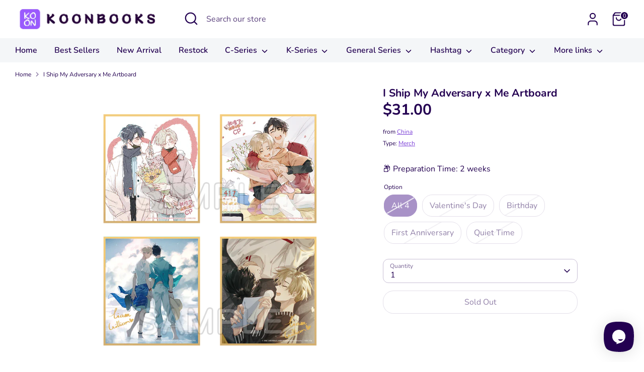

--- FILE ---
content_type: text/html; charset=utf-8
request_url: https://koonbooks.com/products/i-ship-my-adversary-x-me-artboard
body_size: 49868
content:
<!doctype html>
<html class="no-js supports-no-cookies" lang="en">
<head>
  <!-- Boost 7.0.1 -->
  <meta charset="utf-8" />
<meta name="viewport" content="width=device-width,initial-scale=1.0" />
<meta http-equiv="X-UA-Compatible" content="IE=edge">

<link rel="preconnect" href="https://cdn.shopify.com" crossorigin>
<link rel="preconnect" href="https://fonts.shopify.com" crossorigin>
<link rel="preconnect" href="https://monorail-edge.shopifysvc.com"><link rel="preload" as="font" href="//koonbooks.com/cdn/fonts/nunito/nunito_n4.fc49103dc396b42cae9460289072d384b6c6eb63.woff2" type="font/woff2" crossorigin><link rel="preload" as="font" href="//koonbooks.com/cdn/fonts/nunito/nunito_n6.1a6c50dce2e2b3b0d31e02dbd9146b5064bea503.woff2" type="font/woff2" crossorigin><link rel="preload" as="font" href="//koonbooks.com/cdn/fonts/nunito/nunito_n7.37cf9b8cf43b3322f7e6e13ad2aad62ab5dc9109.woff2" type="font/woff2" crossorigin><link rel="preload" as="font" href="//koonbooks.com/cdn/fonts/nunito/nunito_n6.1a6c50dce2e2b3b0d31e02dbd9146b5064bea503.woff2" type="font/woff2" crossorigin><link rel="preload" href="//koonbooks.com/cdn/shop/t/31/assets/vendor.min.js?v=67207134794593361361757583084" as="script">
<link rel="preload" href="//koonbooks.com/cdn/shop/t/31/assets/theme.js?v=127163021561253529881757583084" as="script"><link rel="canonical" href="https://koonbooks.com/products/i-ship-my-adversary-x-me-artboard" /><link rel="icon" href="//koonbooks.com/cdn/shop/files/favicon_edc2e54c-c235-45d6-8928-655b6a52e6b6.png?crop=center&height=48&v=1669380605&width=48" type="image/png"><meta name="description" content="-">

  
  <title>
    I Ship My Adversary x Me Artboard
    
    
    
      &ndash; KOONBOOKS
    
  </title>

  <meta property="og:site_name" content="KOONBOOKS">
<meta property="og:url" content="https://koonbooks.com/products/i-ship-my-adversary-x-me-artboard">
<meta property="og:title" content="I Ship My Adversary x Me Artboard">
<meta property="og:type" content="product">
<meta property="og:description" content="-"><meta property="og:image" content="http://koonbooks.com/cdn/shop/products/All4Artboards_1200x1200.png?v=1634103515">
  <meta property="og:image:secure_url" content="https://koonbooks.com/cdn/shop/products/All4Artboards_1200x1200.png?v=1634103515">
  <meta property="og:image:width" content="1000">
  <meta property="og:image:height" content="1000"><meta property="og:price:amount" content="31.00">
  <meta property="og:price:currency" content="USD"><meta name="twitter:site" content="@koonbooks"><meta name="twitter:card" content="summary_large_image">
<meta name="twitter:title" content="I Ship My Adversary x Me Artboard">
<meta name="twitter:description" content="-">

<style>
    @font-face {
  font-family: Nunito;
  font-weight: 600;
  font-style: normal;
  font-display: fallback;
  src: url("//koonbooks.com/cdn/fonts/nunito/nunito_n6.1a6c50dce2e2b3b0d31e02dbd9146b5064bea503.woff2") format("woff2"),
       url("//koonbooks.com/cdn/fonts/nunito/nunito_n6.6b124f3eac46044b98c99f2feb057208e260962f.woff") format("woff");
}

    @font-face {
  font-family: Nunito;
  font-weight: 700;
  font-style: normal;
  font-display: fallback;
  src: url("//koonbooks.com/cdn/fonts/nunito/nunito_n7.37cf9b8cf43b3322f7e6e13ad2aad62ab5dc9109.woff2") format("woff2"),
       url("//koonbooks.com/cdn/fonts/nunito/nunito_n7.45cfcfadc6630011252d54d5f5a2c7c98f60d5de.woff") format("woff");
}

    @font-face {
  font-family: Nunito;
  font-weight: 400;
  font-style: normal;
  font-display: fallback;
  src: url("//koonbooks.com/cdn/fonts/nunito/nunito_n4.fc49103dc396b42cae9460289072d384b6c6eb63.woff2") format("woff2"),
       url("//koonbooks.com/cdn/fonts/nunito/nunito_n4.5d26d13beeac3116db2479e64986cdeea4c8fbdd.woff") format("woff");
}

    @font-face {
  font-family: Nunito;
  font-weight: 700;
  font-style: normal;
  font-display: fallback;
  src: url("//koonbooks.com/cdn/fonts/nunito/nunito_n7.37cf9b8cf43b3322f7e6e13ad2aad62ab5dc9109.woff2") format("woff2"),
       url("//koonbooks.com/cdn/fonts/nunito/nunito_n7.45cfcfadc6630011252d54d5f5a2c7c98f60d5de.woff") format("woff");
}

    @font-face {
  font-family: Nunito;
  font-weight: 400;
  font-style: italic;
  font-display: fallback;
  src: url("//koonbooks.com/cdn/fonts/nunito/nunito_i4.fd53bf99043ab6c570187ed42d1b49192135de96.woff2") format("woff2"),
       url("//koonbooks.com/cdn/fonts/nunito/nunito_i4.cb3876a003a73aaae5363bb3e3e99d45ec598cc6.woff") format("woff");
}

    @font-face {
  font-family: Nunito;
  font-weight: 700;
  font-style: italic;
  font-display: fallback;
  src: url("//koonbooks.com/cdn/fonts/nunito/nunito_i7.3f8ba2027bc9ceb1b1764ecab15bae73f86c4632.woff2") format("woff2"),
       url("//koonbooks.com/cdn/fonts/nunito/nunito_i7.82bfb5f86ec77ada3c9f660da22064c2e46e1469.woff") format("woff");
}

    @font-face {
  font-family: Nunito;
  font-weight: 600;
  font-style: normal;
  font-display: fallback;
  src: url("//koonbooks.com/cdn/fonts/nunito/nunito_n6.1a6c50dce2e2b3b0d31e02dbd9146b5064bea503.woff2") format("woff2"),
       url("//koonbooks.com/cdn/fonts/nunito/nunito_n6.6b124f3eac46044b98c99f2feb057208e260962f.woff") format("woff");
}

  </style>

  <link href="//koonbooks.com/cdn/shop/t/31/assets/styles.css?v=139343553436886436371757586144" rel="stylesheet" type="text/css" media="all" />
<script>
    document.documentElement.className = document.documentElement.className.replace('no-js', 'js');
    window.theme = window.theme || {};
    window.slate = window.slate || {};
    theme.moneyFormatWithCodeForProductsPreference = "${{amount}}";
    theme.moneyFormatWithCodeForCartPreference = "${{amount}} USD";
    theme.moneyFormat = "${{amount}}";
    theme.strings = {
      addToCart: "Add to Cart",
      unavailable: "Unavailable",
      addressError: "Error looking up that address",
      addressNoResults: "No results for that address",
      addressQueryLimit: "You have exceeded the Google API usage limit. Consider upgrading to a \u003ca href=\"https:\/\/developers.google.com\/maps\/premium\/usage-limits\"\u003ePremium Plan\u003c\/a\u003e.",
      authError: "There was a problem authenticating your Google Maps API Key.",
      addingToCart: "Adding",
      addedToCart: "Added",
      productPreorder: "Pre-order",
      addedToCartPopupTitle: "Added:",
      addedToCartPopupItems: "Items",
      addedToCartPopupSubtotal: "Subtotal",
      addedToCartPopupGoToCart: "Checkout",
      cartTermsNotChecked: "You must agree to the terms and conditions before continuing.",
      searchLoading: "Loading",
      searchMoreResults: "See all results",
      searchNoResults: "No results",
      priceFrom: "From",
      quantityTooHigh: "You can only have [[ quantity ]] in your cart",
      onSale: "On Sale",
      soldOut: "Sold Out",
      in_stock: "In stock",
      low_stock: "Low stock",
      only_x_left: "[[ quantity ]] in stock",
      single_unit_available: "1 available",
      x_units_available: "[[ quantity ]] in stock, ready to ship",
      unitPriceSeparator: " \/ ",
      close: "Close",
      cart_shipping_calculator_hide_calculator: "Hide shipping calculator",
      cart_shipping_calculator_title: "Get shipping estimates",
      cart_general_hide_note: "Hide instructions for seller",
      cart_general_show_note: "Add instructions for seller",
      previous: "Previous",
      next: "Next"
    };
    theme.routes = {
      account_login_url: 'https://koonbooks.com/customer_authentication/redirect?locale=en&region_country=US',
      account_register_url: 'https://account.koonbooks.com?locale=en',
      account_addresses_url: '/account/addresses',
      search_url: '/search',
      cart_url: '/cart',
      cart_add_url: '/cart/add',
      cart_change_url: '/cart/change',
      product_recommendations_url: '/recommendations/products'
    };
    theme.settings = {
      dynamicQtyOpts: false,
      saleLabelEnabled: true,
      soldLabelEnabled: true,
      onAddToCart: "ajax"
    };
  </script><script>window.performance && window.performance.mark && window.performance.mark('shopify.content_for_header.start');</script><meta name="google-site-verification" content="gAzZ7hQZPJTmiaOFxjoMkhS1ifD5HAI1vbMO6rOfrYc">
<meta name="facebook-domain-verification" content="923jpc7j6d9zq76t5pjgk04vkoh5gt">
<meta name="google-site-verification" content="8lhxOZlToYbkDTRZNIU7666oGfI0PaagQKb-mUUUih8">
<meta id="shopify-digital-wallet" name="shopify-digital-wallet" content="/49210720412/digital_wallets/dialog">
<meta name="shopify-checkout-api-token" content="695c7c35f52cfc5957b858e44ed98e1f">
<meta id="in-context-paypal-metadata" data-shop-id="49210720412" data-venmo-supported="false" data-environment="production" data-locale="en_US" data-paypal-v4="true" data-currency="USD">
<link rel="alternate" type="application/json+oembed" href="https://koonbooks.com/products/i-ship-my-adversary-x-me-artboard.oembed">
<script async="async" src="/checkouts/internal/preloads.js?locale=en-US"></script>
<link rel="preconnect" href="https://shop.app" crossorigin="anonymous">
<script async="async" src="https://shop.app/checkouts/internal/preloads.js?locale=en-US&shop_id=49210720412" crossorigin="anonymous"></script>
<script id="shopify-features" type="application/json">{"accessToken":"695c7c35f52cfc5957b858e44ed98e1f","betas":["rich-media-storefront-analytics"],"domain":"koonbooks.com","predictiveSearch":true,"shopId":49210720412,"locale":"en"}</script>
<script>var Shopify = Shopify || {};
Shopify.shop = "miyobooks.myshopify.com";
Shopify.locale = "en";
Shopify.currency = {"active":"USD","rate":"1.0"};
Shopify.country = "US";
Shopify.theme = {"name":"Version 7.0.1 of Boost","id":153012338934,"schema_name":"Boost","schema_version":"7.0.1","theme_store_id":863,"role":"main"};
Shopify.theme.handle = "null";
Shopify.theme.style = {"id":null,"handle":null};
Shopify.cdnHost = "koonbooks.com/cdn";
Shopify.routes = Shopify.routes || {};
Shopify.routes.root = "/";</script>
<script type="module">!function(o){(o.Shopify=o.Shopify||{}).modules=!0}(window);</script>
<script>!function(o){function n(){var o=[];function n(){o.push(Array.prototype.slice.apply(arguments))}return n.q=o,n}var t=o.Shopify=o.Shopify||{};t.loadFeatures=n(),t.autoloadFeatures=n()}(window);</script>
<script>
  window.ShopifyPay = window.ShopifyPay || {};
  window.ShopifyPay.apiHost = "shop.app\/pay";
  window.ShopifyPay.redirectState = null;
</script>
<script id="shop-js-analytics" type="application/json">{"pageType":"product"}</script>
<script defer="defer" async type="module" src="//koonbooks.com/cdn/shopifycloud/shop-js/modules/v2/client.init-shop-cart-sync_BdyHc3Nr.en.esm.js"></script>
<script defer="defer" async type="module" src="//koonbooks.com/cdn/shopifycloud/shop-js/modules/v2/chunk.common_Daul8nwZ.esm.js"></script>
<script type="module">
  await import("//koonbooks.com/cdn/shopifycloud/shop-js/modules/v2/client.init-shop-cart-sync_BdyHc3Nr.en.esm.js");
await import("//koonbooks.com/cdn/shopifycloud/shop-js/modules/v2/chunk.common_Daul8nwZ.esm.js");

  window.Shopify.SignInWithShop?.initShopCartSync?.({"fedCMEnabled":true,"windoidEnabled":true});

</script>
<script>
  window.Shopify = window.Shopify || {};
  if (!window.Shopify.featureAssets) window.Shopify.featureAssets = {};
  window.Shopify.featureAssets['shop-js'] = {"shop-cart-sync":["modules/v2/client.shop-cart-sync_QYOiDySF.en.esm.js","modules/v2/chunk.common_Daul8nwZ.esm.js"],"init-fed-cm":["modules/v2/client.init-fed-cm_DchLp9rc.en.esm.js","modules/v2/chunk.common_Daul8nwZ.esm.js"],"shop-button":["modules/v2/client.shop-button_OV7bAJc5.en.esm.js","modules/v2/chunk.common_Daul8nwZ.esm.js"],"init-windoid":["modules/v2/client.init-windoid_DwxFKQ8e.en.esm.js","modules/v2/chunk.common_Daul8nwZ.esm.js"],"shop-cash-offers":["modules/v2/client.shop-cash-offers_DWtL6Bq3.en.esm.js","modules/v2/chunk.common_Daul8nwZ.esm.js","modules/v2/chunk.modal_CQq8HTM6.esm.js"],"shop-toast-manager":["modules/v2/client.shop-toast-manager_CX9r1SjA.en.esm.js","modules/v2/chunk.common_Daul8nwZ.esm.js"],"init-shop-email-lookup-coordinator":["modules/v2/client.init-shop-email-lookup-coordinator_UhKnw74l.en.esm.js","modules/v2/chunk.common_Daul8nwZ.esm.js"],"pay-button":["modules/v2/client.pay-button_DzxNnLDY.en.esm.js","modules/v2/chunk.common_Daul8nwZ.esm.js"],"avatar":["modules/v2/client.avatar_BTnouDA3.en.esm.js"],"init-shop-cart-sync":["modules/v2/client.init-shop-cart-sync_BdyHc3Nr.en.esm.js","modules/v2/chunk.common_Daul8nwZ.esm.js"],"shop-login-button":["modules/v2/client.shop-login-button_D8B466_1.en.esm.js","modules/v2/chunk.common_Daul8nwZ.esm.js","modules/v2/chunk.modal_CQq8HTM6.esm.js"],"init-customer-accounts-sign-up":["modules/v2/client.init-customer-accounts-sign-up_C8fpPm4i.en.esm.js","modules/v2/client.shop-login-button_D8B466_1.en.esm.js","modules/v2/chunk.common_Daul8nwZ.esm.js","modules/v2/chunk.modal_CQq8HTM6.esm.js"],"init-shop-for-new-customer-accounts":["modules/v2/client.init-shop-for-new-customer-accounts_CVTO0Ztu.en.esm.js","modules/v2/client.shop-login-button_D8B466_1.en.esm.js","modules/v2/chunk.common_Daul8nwZ.esm.js","modules/v2/chunk.modal_CQq8HTM6.esm.js"],"init-customer-accounts":["modules/v2/client.init-customer-accounts_dRgKMfrE.en.esm.js","modules/v2/client.shop-login-button_D8B466_1.en.esm.js","modules/v2/chunk.common_Daul8nwZ.esm.js","modules/v2/chunk.modal_CQq8HTM6.esm.js"],"shop-follow-button":["modules/v2/client.shop-follow-button_CkZpjEct.en.esm.js","modules/v2/chunk.common_Daul8nwZ.esm.js","modules/v2/chunk.modal_CQq8HTM6.esm.js"],"lead-capture":["modules/v2/client.lead-capture_BntHBhfp.en.esm.js","modules/v2/chunk.common_Daul8nwZ.esm.js","modules/v2/chunk.modal_CQq8HTM6.esm.js"],"checkout-modal":["modules/v2/client.checkout-modal_CfxcYbTm.en.esm.js","modules/v2/chunk.common_Daul8nwZ.esm.js","modules/v2/chunk.modal_CQq8HTM6.esm.js"],"shop-login":["modules/v2/client.shop-login_Da4GZ2H6.en.esm.js","modules/v2/chunk.common_Daul8nwZ.esm.js","modules/v2/chunk.modal_CQq8HTM6.esm.js"],"payment-terms":["modules/v2/client.payment-terms_MV4M3zvL.en.esm.js","modules/v2/chunk.common_Daul8nwZ.esm.js","modules/v2/chunk.modal_CQq8HTM6.esm.js"]};
</script>
<script id="__st">var __st={"a":49210720412,"offset":28800,"reqid":"6d64be27-55d3-458e-afbf-3c3f4d4296b1-1769016285","pageurl":"koonbooks.com\/products\/i-ship-my-adversary-x-me-artboard","u":"9d7dbbe414c3","p":"product","rtyp":"product","rid":7093498085532};</script>
<script>window.ShopifyPaypalV4VisibilityTracking = true;</script>
<script id="captcha-bootstrap">!function(){'use strict';const t='contact',e='account',n='new_comment',o=[[t,t],['blogs',n],['comments',n],[t,'customer']],c=[[e,'customer_login'],[e,'guest_login'],[e,'recover_customer_password'],[e,'create_customer']],r=t=>t.map((([t,e])=>`form[action*='/${t}']:not([data-nocaptcha='true']) input[name='form_type'][value='${e}']`)).join(','),a=t=>()=>t?[...document.querySelectorAll(t)].map((t=>t.form)):[];function s(){const t=[...o],e=r(t);return a(e)}const i='password',u='form_key',d=['recaptcha-v3-token','g-recaptcha-response','h-captcha-response',i],f=()=>{try{return window.sessionStorage}catch{return}},m='__shopify_v',_=t=>t.elements[u];function p(t,e,n=!1){try{const o=window.sessionStorage,c=JSON.parse(o.getItem(e)),{data:r}=function(t){const{data:e,action:n}=t;return t[m]||n?{data:e,action:n}:{data:t,action:n}}(c);for(const[e,n]of Object.entries(r))t.elements[e]&&(t.elements[e].value=n);n&&o.removeItem(e)}catch(o){console.error('form repopulation failed',{error:o})}}const l='form_type',E='cptcha';function T(t){t.dataset[E]=!0}const w=window,h=w.document,L='Shopify',v='ce_forms',y='captcha';let A=!1;((t,e)=>{const n=(g='f06e6c50-85a8-45c8-87d0-21a2b65856fe',I='https://cdn.shopify.com/shopifycloud/storefront-forms-hcaptcha/ce_storefront_forms_captcha_hcaptcha.v1.5.2.iife.js',D={infoText:'Protected by hCaptcha',privacyText:'Privacy',termsText:'Terms'},(t,e,n)=>{const o=w[L][v],c=o.bindForm;if(c)return c(t,g,e,D).then(n);var r;o.q.push([[t,g,e,D],n]),r=I,A||(h.body.append(Object.assign(h.createElement('script'),{id:'captcha-provider',async:!0,src:r})),A=!0)});var g,I,D;w[L]=w[L]||{},w[L][v]=w[L][v]||{},w[L][v].q=[],w[L][y]=w[L][y]||{},w[L][y].protect=function(t,e){n(t,void 0,e),T(t)},Object.freeze(w[L][y]),function(t,e,n,w,h,L){const[v,y,A,g]=function(t,e,n){const i=e?o:[],u=t?c:[],d=[...i,...u],f=r(d),m=r(i),_=r(d.filter((([t,e])=>n.includes(e))));return[a(f),a(m),a(_),s()]}(w,h,L),I=t=>{const e=t.target;return e instanceof HTMLFormElement?e:e&&e.form},D=t=>v().includes(t);t.addEventListener('submit',(t=>{const e=I(t);if(!e)return;const n=D(e)&&!e.dataset.hcaptchaBound&&!e.dataset.recaptchaBound,o=_(e),c=g().includes(e)&&(!o||!o.value);(n||c)&&t.preventDefault(),c&&!n&&(function(t){try{if(!f())return;!function(t){const e=f();if(!e)return;const n=_(t);if(!n)return;const o=n.value;o&&e.removeItem(o)}(t);const e=Array.from(Array(32),(()=>Math.random().toString(36)[2])).join('');!function(t,e){_(t)||t.append(Object.assign(document.createElement('input'),{type:'hidden',name:u})),t.elements[u].value=e}(t,e),function(t,e){const n=f();if(!n)return;const o=[...t.querySelectorAll(`input[type='${i}']`)].map((({name:t})=>t)),c=[...d,...o],r={};for(const[a,s]of new FormData(t).entries())c.includes(a)||(r[a]=s);n.setItem(e,JSON.stringify({[m]:1,action:t.action,data:r}))}(t,e)}catch(e){console.error('failed to persist form',e)}}(e),e.submit())}));const S=(t,e)=>{t&&!t.dataset[E]&&(n(t,e.some((e=>e===t))),T(t))};for(const o of['focusin','change'])t.addEventListener(o,(t=>{const e=I(t);D(e)&&S(e,y())}));const B=e.get('form_key'),M=e.get(l),P=B&&M;t.addEventListener('DOMContentLoaded',(()=>{const t=y();if(P)for(const e of t)e.elements[l].value===M&&p(e,B);[...new Set([...A(),...v().filter((t=>'true'===t.dataset.shopifyCaptcha))])].forEach((e=>S(e,t)))}))}(h,new URLSearchParams(w.location.search),n,t,e,['guest_login'])})(!0,!1)}();</script>
<script integrity="sha256-4kQ18oKyAcykRKYeNunJcIwy7WH5gtpwJnB7kiuLZ1E=" data-source-attribution="shopify.loadfeatures" defer="defer" src="//koonbooks.com/cdn/shopifycloud/storefront/assets/storefront/load_feature-a0a9edcb.js" crossorigin="anonymous"></script>
<script crossorigin="anonymous" defer="defer" src="//koonbooks.com/cdn/shopifycloud/storefront/assets/shopify_pay/storefront-65b4c6d7.js?v=20250812"></script>
<script data-source-attribution="shopify.dynamic_checkout.dynamic.init">var Shopify=Shopify||{};Shopify.PaymentButton=Shopify.PaymentButton||{isStorefrontPortableWallets:!0,init:function(){window.Shopify.PaymentButton.init=function(){};var t=document.createElement("script");t.src="https://koonbooks.com/cdn/shopifycloud/portable-wallets/latest/portable-wallets.en.js",t.type="module",document.head.appendChild(t)}};
</script>
<script data-source-attribution="shopify.dynamic_checkout.buyer_consent">
  function portableWalletsHideBuyerConsent(e){var t=document.getElementById("shopify-buyer-consent"),n=document.getElementById("shopify-subscription-policy-button");t&&n&&(t.classList.add("hidden"),t.setAttribute("aria-hidden","true"),n.removeEventListener("click",e))}function portableWalletsShowBuyerConsent(e){var t=document.getElementById("shopify-buyer-consent"),n=document.getElementById("shopify-subscription-policy-button");t&&n&&(t.classList.remove("hidden"),t.removeAttribute("aria-hidden"),n.addEventListener("click",e))}window.Shopify?.PaymentButton&&(window.Shopify.PaymentButton.hideBuyerConsent=portableWalletsHideBuyerConsent,window.Shopify.PaymentButton.showBuyerConsent=portableWalletsShowBuyerConsent);
</script>
<script>
  function portableWalletsCleanup(e){e&&e.src&&console.error("Failed to load portable wallets script "+e.src);var t=document.querySelectorAll("shopify-accelerated-checkout .shopify-payment-button__skeleton, shopify-accelerated-checkout-cart .wallet-cart-button__skeleton"),e=document.getElementById("shopify-buyer-consent");for(let e=0;e<t.length;e++)t[e].remove();e&&e.remove()}function portableWalletsNotLoadedAsModule(e){e instanceof ErrorEvent&&"string"==typeof e.message&&e.message.includes("import.meta")&&"string"==typeof e.filename&&e.filename.includes("portable-wallets")&&(window.removeEventListener("error",portableWalletsNotLoadedAsModule),window.Shopify.PaymentButton.failedToLoad=e,"loading"===document.readyState?document.addEventListener("DOMContentLoaded",window.Shopify.PaymentButton.init):window.Shopify.PaymentButton.init())}window.addEventListener("error",portableWalletsNotLoadedAsModule);
</script>

<script type="module" src="https://koonbooks.com/cdn/shopifycloud/portable-wallets/latest/portable-wallets.en.js" onError="portableWalletsCleanup(this)" crossorigin="anonymous"></script>
<script nomodule>
  document.addEventListener("DOMContentLoaded", portableWalletsCleanup);
</script>

<link id="shopify-accelerated-checkout-styles" rel="stylesheet" media="screen" href="https://koonbooks.com/cdn/shopifycloud/portable-wallets/latest/accelerated-checkout-backwards-compat.css" crossorigin="anonymous">
<style id="shopify-accelerated-checkout-cart">
        #shopify-buyer-consent {
  margin-top: 1em;
  display: inline-block;
  width: 100%;
}

#shopify-buyer-consent.hidden {
  display: none;
}

#shopify-subscription-policy-button {
  background: none;
  border: none;
  padding: 0;
  text-decoration: underline;
  font-size: inherit;
  cursor: pointer;
}

#shopify-subscription-policy-button::before {
  box-shadow: none;
}

      </style>
<script id="sections-script" data-sections="product-recommendations" defer="defer" src="//koonbooks.com/cdn/shop/t/31/compiled_assets/scripts.js?v=9092"></script>
<script>window.performance && window.performance.mark && window.performance.mark('shopify.content_for_header.end');</script>
<!-- BEGIN app block: shopify://apps/rt-instant-faq-help-center/blocks/app-embed/42a6a0f1-7775-488e-92d1-ef440cc5a462 --><script>
  window.roarJs = window.roarJs || {};
  roarJs.FaqConfig = {
    metafields: {
      shop: "miyobooks.myshopify.com",
      settings: {"enabled":"1","block_order":["shipping","1632635185158","return","1632635925185"],"param":{"cta":"","greeting":{"enabled":"0","message":"Need help? We’re always here for you.","delay":"3"},"position":{"value":"bottom_right","bottom":"20","left":"20","right":"20"}},"mobile":{"enabled":"1","position":{"value":"inherit","bottom":"20","left":"20","right":"20"}},"texts":{"category":"FAQ Categories","featured":"General Questions","search":"Search on Helpdesk","results":"Results for \"{terms}\"","no_results":"Sorry, no results found. Please try another keyword."},"style":{"gradient":"custom","pattern":"0","custom":{"color":"#ffffff","background":"#230051"},"icon":"4","rounded":"0","social":{"color":"#ffffff","background":"#230051"}},"channels":{"1632646103340":{"type":"instagram","number":"koonbooks","label":"Continue on Instagram"},"messenger":{"type":"messenger","number":"koonbooks","label":"Continue on Messenger"},"1632646092458":{"type":"twitterdm","number":"koonbooks","label":"Continue on Twitter DM"},"1632646115464":{"type":"email","number":"info@koonbooks.com","label":"Continue on Email"}},"channel_order":["1632646103340","messenger","1632646092458","1632646115464"],"blocks":{"shipping":{"title":"Shipping","icon":"094","icon_custom":"0","icon_url":"","block_order":["1","1632634971528","1632634124289","1632654966216","1632653465928","1702173051380","1638262708282","1632634295504","1642580736705","1632634460719","1632634596600","1632634492303","1632634539898","1642580353768","1632634620918","1632813472202"],"blocks":{"1":{"question":"How long does it takes to ship?","answer":"\u003cdiv bis_skin_checked=\"1\"\u003eOnce you've placed your order, it usually takes 1 to 2 weeks to prepare it for delivery. You can find the expected preparation time at the product page. For preorder products, you can find the expected release date at the product page.\u003c\/div\u003e\u003cdiv bis_skin_checked=\"1\"\u003e\u003cbr\u003e\u003cdiv bis_skin_checked=\"1\"\u003eStandard shipping time by our delivery partners is presented below. You can find them in the delivery method before confirming your order:\u003c\/div\u003e\u003cdiv bis_skin_checked=\"1\"\u003e\u003cul\u003e\u003cli\u003eDHL, FedEx, UPS, Aramex, YunExpress, EMS: 1-2 week\u003c\/li\u003e\u003cli\u003ee-Packet, Airmail: 2-3 weeks\u003c\/li\u003e\u003c\/ul\u003e\u003cdiv bis_skin_checked=\"1\"\u003e\u003cbr\u003e\u003c\/div\u003e\u003cdiv bis_skin_checked=\"1\"\u003eNote that the total time you need to wait until the parcel arrive is:\u003c\/div\u003e\u003cdiv bis_skin_checked=\"1\"\u003e\u003cul\u003e\u003cli\u003e[Preparation Time] + [Shipping Time]\u003c\/li\u003e\u003c\/ul\u003e\u003c\/div\u003e\u003cdiv bis_skin_checked=\"1\"\u003e\u003cbr\u003e\u003c\/div\u003e\u003cdiv bis_skin_checked=\"1\"\u003eWe always work hard to fulfill your order as soon as possible, but it takes time to source, receive, pack and forward your order.\u003c\/div\u003e\u003cdiv bis_skin_checked=\"1\"\u003e\u003cbr\u003e\u003c\/div\u003e\u003cdiv bis_skin_checked=\"1\"\u003ePreparation time may be delayed when:\u003c\/div\u003e\u003cdiv bis_skin_checked=\"1\"\u003e\u003cul\u003e\u003cli\u003ethe products run out of stock\u003c\/li\u003e\u003cli\u003ethe supplier receives too many orders\u003c\/li\u003e\u003cli\u003eit's holidays\u003c\/li\u003e\u003cli\u003ethe customer makes changes on the order\u003c\/li\u003e\u003c\/ul\u003e\u003c\/div\u003e\u003cdiv bis_skin_checked=\"1\"\u003e\u003cbr\u003e\u003c\/div\u003e\u003cdiv bis_skin_checked=\"1\"\u003eShipping time may be delayed due to:\u003c\/div\u003e\u003cdiv bis_skin_checked=\"1\"\u003e\u003cul\u003e\u003cli\u003ecustom inspection\u003c\/li\u003e\u003cli\u003etax pending\u003c\/li\u003e\u003cli\u003ebad weather\u003c\/li\u003e\u003cli\u003epandemic\u003c\/li\u003e\u003cli\u003elocal issues\u003c\/li\u003e\u003cli\u003eabsence of recipient\u003c\/li\u003e\u003c\/ul\u003e\u003c\/div\u003e\u003cdiv bis_skin_checked=\"1\"\u003e\u003cbr\u003e\u003c\/div\u003e\u003cdiv bis_skin_checked=\"1\"\u003eWe sincerely appreciate your patience and understanding.\u003cbr\u003e\u003c\/div\u003e\u003c\/div\u003e\u003c\/div\u003e","featured":"1","image":{"enabled":"0","src":"","position":"top"},"video":{"enabled":"0","type":"youtube","src":"","position":"top"}},"1632634971528":{"question":"Why is my order taking longer than usual?","answer":"\u003cdiv bis_skin_checked=\"1\"\u003eWe always work hard to fulfill your order as soon as possible, but it takes time to source, receive, pack and forward your order.\u003c\/div\u003e\u003cdiv bis_skin_checked=\"1\"\u003e\u003cbr\u003e\u003c\/div\u003e\u003cdiv bis_skin_checked=\"1\"\u003ePreparation time may be delayed when:\u003c\/div\u003e\u003cdiv bis_skin_checked=\"1\"\u003e\u003cul\u003e\u003cli\u003ethe products run out of stock\u003c\/li\u003e\u003cli\u003ethe supplier receives too many orders\u003c\/li\u003e\u003cli\u003eit's holidays\u003c\/li\u003e\u003cli\u003ethe customer makes changes on the order\u003c\/li\u003e\u003c\/ul\u003e\u003c\/div\u003e\u003cdiv bis_skin_checked=\"1\"\u003e\u003cbr\u003e\u003c\/div\u003e\u003cdiv bis_skin_checked=\"1\"\u003eShipping time may be delayed due to:\u003c\/div\u003e\u003cdiv bis_skin_checked=\"1\"\u003e\u003cul\u003e\u003cli\u003ecustoms inspection\u003c\/li\u003e\u003cli\u003etax pending\u003c\/li\u003e\u003cli\u003ebad weather\u003c\/li\u003e\u003cli\u003epandemic\u003c\/li\u003e\u003cli\u003elocal issues\u003c\/li\u003e\u003cli\u003eabsence of recipient\u003c\/li\u003e\u003c\/ul\u003e\u003c\/div\u003e\u003cdiv bis_skin_checked=\"1\"\u003e\u003cbr\u003e\u003c\/div\u003e\u003cdiv bis_skin_checked=\"1\"\u003eWe sincerely appreciate your patience and understanding.\u003c\/div\u003e","featured":"1","image":{"enabled":"0","src":"","position":"top"},"video":{"enabled":"0","type":"youtube","src":"","position":"top"}},"1632634124289":{"question":"Where do you ship?","answer":"\u003cdiv bis_skin_checked=\"1\"\u003eWe ship to most of the countries worldwide.\u003c\/div\u003e\u003cdiv bis_skin_checked=\"1\"\u003e\u003cbr\u003e\u003cdiv bis_skin_checked=\"1\"\u003eIf you can't checkout because there is no delivery method available to your country, please reach out to support through the help desk.\u003c\/div\u003e\u003c\/div\u003e","featured":"1","image":{"enabled":"0","src":"","position":"top"},"video":{"enabled":"0","type":"youtube","src":"","position":"top"}},"1632654966216":{"question":"How will my parcel be packed?","answer":"Products will be protected in bubble wrap and packed with bag or carton when necessary.","featured":"0","image":{"enabled":"0","src":"","position":"top"},"video":{"enabled":"0","type":"youtube","src":"","position":"top"}},"1632653465928":{"question":"How long does it take to prepare?","answer":"Once you've placed your order, it usually takes 1 to 2 weeks to prepare it for delivery. You can find the expected preparation time at the product page. For preorder products, you can find the expected release date at the product page.","featured":"0","image":{"enabled":"0","src":"","position":"top"},"video":{"enabled":"0","type":"youtube","src":"","position":"top"}},"1702173051380":{"question":"Your order may be shipped in separate shipments","answer":"\u003cdiv\u003eYour order may be shipped in separate shipments under the conditions including but not limited to:\u003c\/div\u003e\u003cdiv\u003e\u003cbr\u003e\u003c\/div\u003e\u003cdiv\u003e\u003cul\u003e\u003cli\u003eYour order has products with stocks from different locations.\u003c\/li\u003e\u003cli\u003eThere are pre-order products with release dates a lot later from the rest.\u003c\/li\u003e\u003cli\u003eThere are in-stock products with much longer preparation time.\u003c\/li\u003e\u003cli\u003eThere are sensitive items (eg. with liquid) that need to be shipped separately.\u003c\/li\u003e\u003cli\u003eThe items in your order are too heavy or too big, which makes them unsuitable to ship together.\u003c\/li\u003e\u003cli\u003eYou have placed multiple orders with the same shipping address, and there are pre-order items with different release period. We would ship those that are ready first, even if they are in different orders.\u003c\/li\u003e\u003c\/ul\u003e\u003cbr\u003e\u003c\/div\u003e\u003cdiv\u003eThe above conditions are for reference only. We would arrange shipments according to actual circumstances. We will not charge any additional shipping fee for separate shipments. If you have questions regarding the arrangements, please contact our support.\u003c\/div\u003e","featured":"0","image":{"enabled":"0","src":"","position":"top"},"video":{"enabled":"0","type":"youtube","src":"","position":"top"}},"1638262708282":{"question":"Please take a video while opening your parcel","answer":"To protect the right of both buyer and seller, please take an unboxing video while opening your parcel as an evidence. The video should clearly show (1) an unopened parcel and the process of (2) opening the parcel and (3) checking the product. Without the unboxing video showing the above details, we may not be able to offer any refund or replacement.","featured":"1","image":{"enabled":"0","src":"","position":"top"},"video":{"enabled":"0","type":"youtube","src":"","position":"top"}},"1632634295504":{"question":"Do you offer free shipping?","answer":"We do not offer free shipping, except for domestic shipping. If your address is located in the same country as the product, you won't be charged any shipping fee. You can find the location of the product at the product page.","featured":"0","image":{"enabled":"0","src":"","position":"top"},"video":{"enabled":"0","type":"youtube","src":"","position":"top"}},"1642580736705":{"question":"What couriers do you use?","answer":"We will choose the courier by default with reasonable cost and delivery time.\u003cdiv\u003e\u003cbr\u003e\u003c\/div\u003e\u003cdiv\u003eIf you wish to use a specific courier, please contact us before placing your order. Please note that additional cost may be required if you wish to use a specific courier.\u003c\/div\u003e","featured":"0","image":{"enabled":"0","src":"","position":"top"},"video":{"enabled":"0","type":"youtube","src":"","position":"top"}},"1632634460719":{"question":"How can I track my package?","answer":"\u003cdiv bis_skin_checked=\"1\"\u003e\u003cdiv bis_skin_checked=\"1\"\u003e\u003cdiv bis_skin_checked=\"1\"\u003e\u003cdiv bis_skin_checked=\"1\"\u003eOnce you have placed your order, we will send you a confirmation email to inform you that we have received your order.\u003c\/div\u003e\u003cdiv bis_skin_checked=\"1\"\u003e\u003cbr\u003e\u003c\/div\u003e\u003cdiv bis_skin_checked=\"1\"\u003eOnce your order is shipped we will send you another email with a tracking number as well as the link to track your order. It may take 1 to 2 business days for the status to appear on the tracking website.\u003c\/div\u003e\u003cdiv bis_skin_checked=\"1\"\u003e\u003cbr\u003e\u003c\/div\u003e\u003cdiv bis_skin_checked=\"1\"\u003eAdditionally, you can track the status of your order from your \"order history\" section on your account page on the website.\u003c\/div\u003e\u003cdiv bis_skin_checked=\"1\"\u003e\u003cbr\u003e\u003c\/div\u003e\u003cdiv bis_skin_checked=\"1\"\u003e\u003cspan style=\"color: rgb(33, 43, 54); font-family: -apple-system, BlinkMacSystemFont, \u0026quot;San Francisco\u0026quot;, \u0026quot;Segoe UI\u0026quot;, Roboto, \u0026quot;Helvetica Neue\u0026quot;, sans-serif; white-space: normal;\"\u003eYou should pay attention to the status of the parcel once the order\u0026nbsp;\u003c\/span\u003e\u003cspan style=\"color: rgb(33, 43, 54); font-family: -apple-system, BlinkMacSystemFont, \u0026quot;San Francisco\u0026quot;, \u0026quot;Segoe UI\u0026quot;, Roboto, \u0026quot;Helvetica Neue\u0026quot;, sans-serif; white-space: normal;\"\u003ei\u003c\/span\u003e\u003cspan style=\"color: rgb(33, 43, 54); font-family: -apple-system, BlinkMacSystemFont, \u0026quot;San Francisco\u0026quot;, \u0026quot;Segoe UI\u0026quot;, Roboto, \u0026quot;Helvetica Neue\u0026quot;, sans-serif; white-space: normal;\"\u003es shipped out. You can track the status with a tracking number and link\u0026nbsp;\u003c\/span\u003e\u003cspan style=\"color: rgb(33, 43, 54); font-family: -apple-system, BlinkMacSystemFont, \u0026quot;San Francisco\u0026quot;, \u0026quot;Segoe UI\u0026quot;, Roboto, \u0026quot;Helvetica Neue\u0026quot;, sans-serif; white-space: normal;\"\u003ewhich will be provided by email when the parcel is shipped out. You may be notified with a card or email or message if the delivery attempt is unsuccessful. You should\u0026nbsp;\u003c\/span\u003e\u003cspan style=\"color: rgb(33, 43, 54); font-family: -apple-system, BlinkMacSystemFont, \u0026quot;San Francisco\u0026quot;, \u0026quot;Segoe UI\u0026quot;, Roboto, \u0026quot;Helvetica Neue\u0026quot;, sans-serif; white-space: normal;\"\u003efollow\u003c\/span\u003e\u003cspan style=\"color: rgb(33, 43, 54); font-family: -apple-system, BlinkMacSystemFont, \u0026quot;San Francisco\u0026quot;, \u0026quot;Segoe UI\u0026quot;, Roboto, \u0026quot;Helvetica Neue\u0026quot;, sans-serif; white-space: normal;\"\u003e\u0026nbsp;the instructions provided or contact the courier directly to arrange a redelivery or pick up before the deadline.\u003c\/span\u003e\u003cbr style=\"color: rgb(33, 43, 54); font-family: -apple-system, BlinkMacSystemFont, \u0026quot;San Francisco\u0026quot;, \u0026quot;Segoe UI\u0026quot;, Roboto, \u0026quot;Helvetica Neue\u0026quot;, sans-serif; white-space: normal;\"\u003e\u003c\/div\u003e\u003cdiv bis_skin_checked=\"1\"\u003e\u003cspan style=\"color: rgb(33, 43, 54); font-family: -apple-system, BlinkMacSystemFont, \u0026quot;San Francisco\u0026quot;, \u0026quot;Segoe UI\u0026quot;, Roboto, \u0026quot;Helvetica Neue\u0026quot;, sans-serif; white-space: normal;\"\u003e\u003cbr\u003e\u003c\/span\u003e\u003c\/div\u003e\u003cdiv bis_skin_checked=\"1\"\u003e\u003cspan style=\"color: rgb(33, 43, 54); font-family: -apple-system, BlinkMacSystemFont, \u0026quot;San Francisco\u0026quot;, \u0026quot;Segoe UI\u0026quot;, Roboto, \u0026quot;Helvetica Neue\u0026quot;, sans-serif; white-space: normal;\"\u003eIf you did not receive any notification for redelivery or pick up, please contact the courier to follow up as soon as possible. If the parcel was not collected before the deadline, it may be returned or destroyed and we do not offer any refund in such case.\u003c\/span\u003e\u003c\/div\u003e\u003c\/div\u003e\u003c\/div\u003e\u003c\/div\u003e","featured":"0","image":{"enabled":"0","src":"","position":"top"},"video":{"enabled":"0","type":"youtube","src":"","position":"top"}},"1632634596600":{"question":"What is the status of my order?","answer":"\u003cdiv bis_skin_checked=\"1\"\u003eOnce you have placed your order, we will send you a confirmation email to inform you that we have received your order.\u003c\/div\u003e\u003cdiv bis_skin_checked=\"1\"\u003e\u003cbr\u003e\u003c\/div\u003e\u003cdiv bis_skin_checked=\"1\"\u003eOnce your order is shipped we will send you another email with a tracking number as well as the link to track your order. It may take 1 to 2 business days for the status to appear on the tracking website.\u003c\/div\u003e\u003cdiv bis_skin_checked=\"1\"\u003e\u003cbr\u003e\u003c\/div\u003e\u003cdiv bis_skin_checked=\"1\"\u003eAdditionally, you can track the status of your order from your \"order history\" section on your account page on the website.\u003c\/div\u003e\u003cdiv bis_skin_checked=\"1\"\u003e\u003cbr\u003e\u003c\/div\u003e\u003cdiv bis_skin_checked=\"1\"\u003e\u003cspan style=\"color: rgb(33, 43, 54); font-family: -apple-system, BlinkMacSystemFont, \u0026quot;San Francisco\u0026quot;, \u0026quot;Segoe UI\u0026quot;, Roboto, \u0026quot;Helvetica Neue\u0026quot;, sans-serif; white-space: normal;\"\u003eYou should pay attention to the status of the parcel once the order\u0026nbsp;\u003c\/span\u003e\u003cspan style=\"color: rgb(33, 43, 54); font-family: -apple-system, BlinkMacSystemFont, \u0026quot;San Francisco\u0026quot;, \u0026quot;Segoe UI\u0026quot;, Roboto, \u0026quot;Helvetica Neue\u0026quot;, sans-serif; white-space: normal;\"\u003ei\u003c\/span\u003e\u003cspan style=\"color: rgb(33, 43, 54); font-family: -apple-system, BlinkMacSystemFont, \u0026quot;San Francisco\u0026quot;, \u0026quot;Segoe UI\u0026quot;, Roboto, \u0026quot;Helvetica Neue\u0026quot;, sans-serif; white-space: normal;\"\u003es shipped out. You can track the status with a tracking number and link\u0026nbsp;\u003c\/span\u003e\u003cspan style=\"color: rgb(33, 43, 54); font-family: -apple-system, BlinkMacSystemFont, \u0026quot;San Francisco\u0026quot;, \u0026quot;Segoe UI\u0026quot;, Roboto, \u0026quot;Helvetica Neue\u0026quot;, sans-serif; white-space: normal;\"\u003ewhich will be provided by email when the parcel is shipped out. You may be notified with a card or email or message if the delivery attempt is unsuccessful. You should\u0026nbsp;\u003c\/span\u003e\u003cspan style=\"color: rgb(33, 43, 54); font-family: -apple-system, BlinkMacSystemFont, \u0026quot;San Francisco\u0026quot;, \u0026quot;Segoe UI\u0026quot;, Roboto, \u0026quot;Helvetica Neue\u0026quot;, sans-serif; white-space: normal;\"\u003efollow\u003c\/span\u003e\u003cspan style=\"color: rgb(33, 43, 54); font-family: -apple-system, BlinkMacSystemFont, \u0026quot;San Francisco\u0026quot;, \u0026quot;Segoe UI\u0026quot;, Roboto, \u0026quot;Helvetica Neue\u0026quot;, sans-serif; white-space: normal;\"\u003e\u0026nbsp;the instructions provided or contact the courier directly to arrange a redelivery or pick up before the deadline.\u003c\/span\u003e\u003cbr style=\"color: rgb(33, 43, 54); font-family: -apple-system, BlinkMacSystemFont, \u0026quot;San Francisco\u0026quot;, \u0026quot;Segoe UI\u0026quot;, Roboto, \u0026quot;Helvetica Neue\u0026quot;, sans-serif; white-space: normal;\"\u003e\u003c\/div\u003e\u003cdiv bis_skin_checked=\"1\"\u003e\u003cspan style=\"color: rgb(33, 43, 54); font-family: -apple-system, BlinkMacSystemFont, \u0026quot;San Francisco\u0026quot;, \u0026quot;Segoe UI\u0026quot;, Roboto, \u0026quot;Helvetica Neue\u0026quot;, sans-serif; white-space: normal;\"\u003e\u003cbr\u003e\u003c\/span\u003e\u003c\/div\u003e\u003cdiv bis_skin_checked=\"1\"\u003e\u003cspan style=\"color: rgb(33, 43, 54); font-family: -apple-system, BlinkMacSystemFont, \u0026quot;San Francisco\u0026quot;, \u0026quot;Segoe UI\u0026quot;, Roboto, \u0026quot;Helvetica Neue\u0026quot;, sans-serif; white-space: normal;\"\u003eIf you did not receive any notification for redelivery or pick up, please contact the courier to follow up as soon as possible. If the parcel was not collected before the deadline, it may be returned or destroyed and we do not offer any refund in such case.\u003c\/span\u003e\u003c\/div\u003e","featured":"1","image":{"enabled":"0","src":"","position":"top"},"video":{"enabled":"0","type":"youtube","src":"","position":"top"}},"1632634492303":{"question":"What if I'm not home?","answer":"\u003cdiv bis_skin_checked=\"1\"\u003eIf you're not home, a new delivery will be performed the next day or the delivery partner will reach out to schedule a new delivery date depending on the country and delivery method you choose.\u003c\/div\u003e\u003cdiv bis_skin_checked=\"1\"\u003e\u003cbr\u003e\u003c\/div\u003e\u003cdiv bis_skin_checked=\"1\"\u003eYou may also have to go to your local post office to collect your package in case it cannot be delivered to you.\u003c\/div\u003e","featured":"0","image":{"enabled":"0","src":"","position":"top"},"video":{"enabled":"0","type":"youtube","src":"","position":"top"}},"1632634539898":{"question":"Will I pay taxes for international shipping?","answer":"\u003cdiv bis_skin_checked=\"1\"\u003eDeliveries in some countries will have to pay customs taxes.\u003c\/div\u003e\u003cdiv bis_skin_checked=\"1\"\u003e\u003cbr\u003e\u003c\/div\u003e\u003cdiv bis_skin_checked=\"1\"\u003eOur delivery partner will handle the clearance and will invoice you in local currency for the duties and taxes linked to your order.\u003c\/div\u003e\u003cdiv bis_skin_checked=\"1\"\u003e\u003cbr\u003e\u003c\/div\u003e\u003cdiv bis_skin_checked=\"1\"\u003eFor more information, please refer to the website of the delivery partner handling your delivery.\u003c\/div\u003e","featured":"0","image":{"enabled":"0","src":"","position":"top"},"video":{"enabled":"0","type":"youtube","src":"","position":"top"}},"1642580353768":{"question":"Can I change my address?","answer":"\u003cdiv bis_skin_checked=\"1\"\u003eWe can only change your address before the start of the shipment. Please contact us as soon as possible to inform us of your new address and the corresponding order number.\u003c\/div\u003e\u003cdiv bis_skin_checked=\"1\"\u003e\u003cbr\u003e\u003c\/div\u003e\u003cdiv bis_skin_checked=\"1\"\u003e\u003cdiv\u003eRecommended ways to contact us:\u003c\/div\u003e\u003cdiv\u003e\u003cul\u003e\u003cli\u003eEmail to koonbooks96@gmail.com\u003c\/li\u003e\u003cli\u003eSubmit Contact Form on our website (you may find it at the \"Contact Us\" page)\u003c\/li\u003e\u003c\/ul\u003e\u003c\/div\u003e\u003c\/div\u003e\u003cdiv bis_skin_checked=\"1\"\u003e\u003cbr\u003e\u003c\/div\u003eCustomer should make sure the recipient address is valid and accurate. Avoid using short form or abbreviation. If the delivery is failed due to incorrect address, it is the customer's responsibility and we do not offer any refund in such case.","featured":"0","image":{"enabled":"0","src":"","position":"top"},"video":{"enabled":"0","type":"youtube","src":"","position":"top"}},"1632634620918":{"question":"Can I change my order?","answer":"\u003cdiv bis_skin_checked=\"1\"\u003eWe can only change orders that have not been processed for shipping yet.\u003c\/div\u003e\u003cdiv bis_skin_checked=\"1\"\u003e\u003cbr\u003e\u003c\/div\u003e\u003cdiv bis_skin_checked=\"1\"\u003eOnce your order is under the status \"preparing for shipping\", \"shipping\" or \"delivered\", then we cannot accept any edits to your order.\u003c\/div\u003e\u003cdiv bis_skin_checked=\"1\"\u003e\u003cbr\u003e\u003c\/div\u003e\u003cdiv bis_skin_checked=\"1\"\u003eTo make changes to your order, please reach out to support through the help desk.\u003c\/div\u003e","featured":"0","image":{"enabled":"0","src":"","position":"top"},"video":{"enabled":"0","type":"youtube","src":"","position":"top"}},"1632813472202":{"question":"What if I have delivery inquiry?","answer":"We use third-party logistics providers to ship your order. If you wish to receive more delivery details, make changes on delivery, rearrange delivery or you have other delivery related inquiries, please directly contact the local office of the courier. You can find the contact information of the courier via search engine.\u003cdiv bis_skin_checked=\"1\"\u003e\u003cbr\u003e\u003c\/div\u003e\u003cdiv bis_skin_checked=\"1\"\u003eWe cannot control or take full responsibility of delays, damages, losses, taxation and penalties resulting from third-party logistics providers, but we will coordinate with logistics providers for solutions on your behalf in case there are any irregularities.\u003c\/div\u003e\u003cdiv bis_skin_checked=\"1\"\u003e\u003cbr\u003e\u003c\/div\u003e\u003cdiv bis_skin_checked=\"1\"\u003eFor customers who use third-party forwarder to receive parcels on your behalf, please be aware of the higher risk of losses and you should be fully responsible of coordination with the forwarder.\u003c\/div\u003e","featured":"0","image":{"enabled":"0","src":"","position":"top"},"video":{"enabled":"0","type":"youtube","src":"","position":"top"}}}},"1632635185158":{"title":"Payment","icon":"064","icon_custom":"0","icon_url":"","block_order":["1632635215686","1632635244471","1632635390327","1669624624501","1669625468374"],"blocks":{"1632635215686":{"question":"What payment methods do you accept?","answer":"\u003cdiv bis_skin_checked=\"1\"\u003eYou can purchase on our website using a debit or credit card.\u003c\/div\u003e\u003cdiv bis_skin_checked=\"1\"\u003e\u003cbr\u003e\u003c\/div\u003e\u003cdiv bis_skin_checked=\"1\"\u003eWe additionally offer support for PayPal, Amazon Pay, Apple Pay, and Google Pay.\u003c\/div\u003e\u003cdiv bis_skin_checked=\"1\"\u003e\u003cbr\u003e\u003c\/div\u003e\u003cdiv bis_skin_checked=\"1\"\u003eYou can choose these payment methods at checkout.\u003c\/div\u003e","featured":"0","image":{"enabled":"0","src":"","position":"top"},"video":{"enabled":"0","type":"youtube","src":"","position":"top"}},"1632635244471":{"question":"Which currency will I be charged in?","answer":"\u003cdiv bis_skin_checked=\"1\"\u003eWe charge our customers in USD.\u003c\/div\u003e\u003cdiv bis_skin_checked=\"1\"\u003e\u003cbr\u003e\u003c\/div\u003e\u003cdiv bis_skin_checked=\"1\"\u003eIf your credit or debit card use another currency, then you will be charged in USD. Your bank will apply the corresponding  conversation rate.\u003c\/div\u003e","featured":"0","image":{"enabled":"0","src":"","position":"top"},"video":{"enabled":"0","type":"youtube","src":"","position":"top"}},"1632635390327":{"question":"Do you offer 3 or 4 times payment option?","answer":"\u003cdiv bis_skin_checked=\"1\"\u003eWe only accept 1 time payment to avoid complexity and fluctation in currency conversion.\u003c\/div\u003e","featured":"0","image":{"enabled":"0","src":"","position":"top"},"video":{"enabled":"0","type":"youtube","src":"","position":"top"}},"1669624624501":{"question":"The error \"we can't deliver to your address\" shows up when I try to place an order","answer":"\u003cdiv bis_skin_checked=\"1\"\u003eIf you have trouble placing your order, please contact us and we will help you as soon as possible.\u003cbr\u003e\u003c\/div\u003e\u003cdiv bis_skin_checked=\"1\"\u003e\u003cbr\u003e\u003c\/div\u003eOur system may not be able to process your order automatically under the following circumstances:\u003cdiv bis_skin_checked=\"1\"\u003e\u003cbr\u003e\u003c\/div\u003e\u003cdiv bis_skin_checked=\"1\"\u003e\u003cul\u003e\u003cli\u003eYour country is not in our shipping system yet.\u003c\/li\u003e\u003cli\u003eThe items in your order from the same place has exceeded 10kg.\u003c\/li\u003e\u003c\/ul\u003e\u003cdiv bis_skin_checked=\"1\"\u003e\u003cbr\u003e\u003c\/div\u003e\u003cdiv bis_skin_checked=\"1\"\u003eUnder the first circumstance, please let us know your country and we will add it to our system.\u003c\/div\u003e\u003cdiv bis_skin_checked=\"1\"\u003e\u003cbr\u003e\u003c\/div\u003e\u003cdiv bis_skin_checked=\"1\"\u003eUnder the second circumstance, you may purchase the items in separate orders, or contact us to create the order manually.\u003c\/div\u003e\u003cdiv bis_skin_checked=\"1\"\u003e\u003cbr\u003e\u003c\/div\u003e\u003cdiv bis_skin_checked=\"1\"\u003eIf you are not sure what is the problem, please contact us and we will check it for you.\u003c\/div\u003e\u003c\/div\u003e","featured":"1","image":{"enabled":"0","src":"","position":"top"},"video":{"enabled":"0","type":"youtube","src":"","position":"top"}},"1669625468374":{"question":"I try to pay with my credit card but it is not accepted","answer":"Your credit card may be declined under the following circumstances:\u003cdiv bis_skin_checked=\"1\"\u003e\u003cbr\u003e\u003c\/div\u003e\u003cdiv bis_skin_checked=\"1\"\u003e\u003cul\u003e\u003cli\u003eThe card has expired\u003c\/li\u003e\u003cli\u003eIt has exceeded the credit limit\u003c\/li\u003e\u003cli\u003eThe issuer finds it suspicious\u003c\/li\u003e\u003c\/ul\u003e\u003cdiv bis_skin_checked=\"1\"\u003e\u003cbr\u003e\u003c\/div\u003e\u003cdiv bis_skin_checked=\"1\"\u003eYou may use another credit card or another payment method. You may also contact the issuer of your credit card to seek help.\u003c\/div\u003e\u003c\/div\u003e","featured":"0","image":{"enabled":"0","src":"","position":"top"},"video":{"enabled":"0","type":"youtube","src":"","position":"top"}}}},"return":{"title":"Refunds \u0026 Returns","icon":"073","icon_custom":"0","icon_url":"","block_order":["1","1632635552648"],"blocks":{"1":{"question":"What's your refund policy?","answer":"\u003cdiv\u003e\u003cspan style=\"color: rgb(31, 33, 36); font-family: -apple-system, BlinkMacSystemFont, \u0026quot;San Francisco\u0026quot;, \u0026quot;Segoe UI\u0026quot;, Roboto, \u0026quot;Helvetica Neue\u0026quot;, sans-serif; white-space-collapse: collapse;\"\u003eWe offer refund only when the product is unavailable. Order cannot be cancelled if we have started processing\u0026nbsp;the order. However, we may consider your refund or cancel or replacement request on a case by case basis. The refund or replacement request must be raised within 14 days from the date of delivery stated on the tracking website.\u003c\/span\u003e\u003cspan style=\"color: rgb(33, 43, 54); font-family: -apple-system, BlinkMacSystemFont, \u0026quot;San Francisco\u0026quot;, \u0026quot;Segoe UI\u0026quot;, Roboto, \u0026quot;Helvetica Neue\u0026quot;, sans-serif; white-space: normal;\"\u003e\u003cbr\u003e\u003c\/span\u003e\u003c\/div\u003e\u003cdiv\u003e\u003cspan style=\"color: rgb(31, 33, 36); font-family: -apple-system, BlinkMacSystemFont, \u0026quot;San Francisco\u0026quot;, \u0026quot;Segoe UI\u0026quot;, Roboto, \u0026quot;Helvetica Neue\u0026quot;, sans-serif; white-space-collapse: collapse;\"\u003e\u003cbr\u003e\u003c\/span\u003e\u003c\/div\u003e\u003cdiv\u003e\u003cfont color=\"#212b36\" face=\"-apple-system, BlinkMacSystemFont, San Francisco, Segoe UI, Roboto, Helvetica Neue, sans-serif\"\u003e\u003cspan style=\"white-space-collapse: collapse;\"\u003eA 10% transaction fee is charged by the payment processor once the order is placed.\u0026nbsp;\u003c\/span\u003e\u003c\/font\u003e\u003cspan style=\"color: rgb(33, 43, 54); font-family: -apple-system, BlinkMacSystemFont, \u0026quot;San Francisco\u0026quot;, \u0026quot;Segoe UI\u0026quot;, Roboto, \u0026quot;Helvetica Neue\u0026quot;, sans-serif; white-space: normal;\"\u003ePlease note that the 10% transaction fee charged by the payment processor may not be refunded\u0026nbsp;\u003c\/span\u003e\u003cspan style=\"color: rgb(31, 33, 36); font-family: -apple-system, BlinkMacSystemFont, \u0026quot;San Francisco\u0026quot;, \u0026quot;Segoe UI\u0026quot;, Roboto, \u0026quot;Helvetica Neue\u0026quot;, sans-serif; white-space-collapse: collapse;\"\u003eif the customer cancels the order.\u003c\/span\u003e\u003cdiv bis_skin_checked=\"1\"\u003e\u003cdiv bis_skin_checked=\"1\"\u003e\u003cdiv bis_skin_checked=\"1\"\u003e\u003cbr\u003e\u003cdiv bis_skin_checked=\"1\"\u003e\u003cdiv bis_skin_checked=\"1\"\u003eCustomer should understand that international shipping always carry risks. Customer should place the order only when they agree to bear the risks. We do our best to pack and ship the products safely but we cannot control or take full responsibility of delays, damages, losses, taxation and penalties resulting from third-party logistics providers. Hence, we do not offer refund under any of the above circumstances caused during the shipping process. \u003c\/div\u003e\u003cdiv bis_skin_checked=\"1\"\u003e\u003cbr\u003e\u003c\/div\u003e\u003cdiv bis_skin_checked=\"1\"\u003eCustomer should make sure the recipient address is valid and accurate. Avoid using short form or abbreviation. If the delivery is failed due to incorrect address, it is the customer's responsibility and we do not offer any refund in such case.\u003cbr\u003e\u003c\/div\u003e\u003cdiv bis_skin_checked=\"1\"\u003e\u003cbr\u003e\u003c\/div\u003e\u003cdiv bis_skin_checked=\"1\"\u003e\u003cspan style=\"color: rgb(33, 43, 54); font-family: -apple-system, BlinkMacSystemFont, \u0026quot;San Francisco\u0026quot;, \u0026quot;Segoe UI\u0026quot;, Roboto, \u0026quot;Helvetica Neue\u0026quot;, sans-serif; white-space: normal;\"\u003eCustomer should pay attention to the status of the parcel once the order\u0026nbsp;\u003c\/span\u003e\u003cspan style=\"color: rgb(33, 43, 54); font-family: -apple-system, BlinkMacSystemFont, \u0026quot;San Francisco\u0026quot;, \u0026quot;Segoe UI\u0026quot;, Roboto, \u0026quot;Helvetica Neue\u0026quot;, sans-serif; white-space: normal;\"\u003ei\u003c\/span\u003e\u003cspan style=\"color: rgb(33, 43, 54); font-family: -apple-system, BlinkMacSystemFont, \u0026quot;San Francisco\u0026quot;, \u0026quot;Segoe UI\u0026quot;, Roboto, \u0026quot;Helvetica Neue\u0026quot;, sans-serif; white-space: normal;\"\u003es shipped out. Customer can track the status with a tracking number and link\u0026nbsp;\u003c\/span\u003e\u003cspan style=\"color: rgb(33, 43, 54); font-family: -apple-system, BlinkMacSystemFont, \u0026quot;San Francisco\u0026quot;, \u0026quot;Segoe UI\u0026quot;, Roboto, \u0026quot;Helvetica Neue\u0026quot;, sans-serif; white-space: normal;\"\u003ewhich will be provided by email when the parcel is shipped out. Customer may be notified with a card or email or message if the delivery attempt is unsuccessful. Cusomter should\u0026nbsp;\u003c\/span\u003e\u003cspan style=\"color: rgb(33, 43, 54); font-family: -apple-system, BlinkMacSystemFont, \u0026quot;San Francisco\u0026quot;, \u0026quot;Segoe UI\u0026quot;, Roboto, \u0026quot;Helvetica Neue\u0026quot;, sans-serif; white-space: normal;\"\u003efollow\u003c\/span\u003e\u003cspan style=\"color: rgb(33, 43, 54); font-family: -apple-system, BlinkMacSystemFont, \u0026quot;San Francisco\u0026quot;, \u0026quot;Segoe UI\u0026quot;, Roboto, \u0026quot;Helvetica Neue\u0026quot;, sans-serif; white-space: normal;\"\u003e\u0026nbsp;the instructions provided or contact the courier directly to arrange a redelivery or pick up before the deadline.\u0026nbsp;\u003c\/span\u003e\u003cspan style=\"color: rgb(33, 43, 54); font-family: -apple-system, BlinkMacSystemFont, \u0026quot;San Francisco\u0026quot;, \u0026quot;Segoe UI\u0026quot;, Roboto, \u0026quot;Helvetica Neue\u0026quot;, sans-serif; white-space: normal;\"\u003eIf the delivery is failed due to\u0026nbsp;\u003c\/span\u003e\u003cspan style=\"color: rgb(33, 43, 54); font-family: -apple-system, BlinkMacSystemFont, \u0026quot;San Francisco\u0026quot;, \u0026quot;Segoe UI\u0026quot;, Roboto, \u0026quot;Helvetica Neue\u0026quot;, sans-serif; white-space: normal;\"\u003eno recipient available to collect the parcel,\u003c\/span\u003e\u003cspan style=\"color: rgb(33, 43, 54); font-family: -apple-system, BlinkMacSystemFont, \u0026quot;San Francisco\u0026quot;, \u0026quot;Segoe UI\u0026quot;, Roboto, \u0026quot;Helvetica Neue\u0026quot;, sans-serif; white-space: normal;\"\u003e\u0026nbsp;\u003c\/span\u003e\u003cspan data-sanitized-data-mce-fragment=\"1\" style=\"color: rgb(33, 43, 54); font-family: -apple-system, BlinkMacSystemFont, \u0026quot;San Francisco\u0026quot;, \u0026quot;Segoe UI\u0026quot;, Roboto, \u0026quot;Helvetica Neue\u0026quot;, sans-serif; white-space: normal;\"\u003eit is the customer's responsibility and we do not offer any refund in such case.\u003c\/span\u003e\u003cbr style=\"color: rgb(33, 43, 54); font-family: -apple-system, BlinkMacSystemFont, \u0026quot;San Francisco\u0026quot;, \u0026quot;Segoe UI\u0026quot;, Roboto, \u0026quot;Helvetica Neue\u0026quot;, sans-serif; white-space: normal;\"\u003e\u003c\/div\u003e\u003cdiv bis_skin_checked=\"1\"\u003e\u003cspan data-sanitized-data-mce-fragment=\"1\" style=\"color: rgb(33, 43, 54); font-family: -apple-system, BlinkMacSystemFont, \u0026quot;San Francisco\u0026quot;, \u0026quot;Segoe UI\u0026quot;, Roboto, \u0026quot;Helvetica Neue\u0026quot;, sans-serif; white-space: normal;\"\u003e\u003cbr\u003e\u003c\/span\u003e\u003c\/div\u003e\u003cdiv bis_skin_checked=\"1\"\u003e\u003cspan data-sanitized-data-mce-fragment=\"1\" style=\"white-space-collapse: collapse;\"\u003e\u003cfont color=\"#212b36\" face=\"-apple-system, BlinkMacSystemFont, San Francisco, Segoe UI, Roboto, Helvetica Neue, sans-serif\"\u003e\u003cdiv bis_skin_checked=\"1\" style=\"\"\u003eCustomer is responsible to settle any customs fee or tax charged by the customs during the import of parcel. Please pay attention to the status of the parcel once it is shipped out. The courier will notify the recipient by phone or email if any customs fee or tax is requied. Failue to settle the customs fee or tax on time may result in return or disposal of the parcel. We will not offer any refund if the parcel is returned or disposed due to unsettled customs fee or tax.\u003c\/div\u003e\u003cdiv bis_skin_checked=\"1\" style=\"\"\u003e\u003cbr\u003e\u003c\/div\u003e\u003cdiv bis_skin_checked=\"1\" style=\"\"\u003eCustomer should accept the parcel when it is delivered. If customer refuses to accept the parcel without any consent with us in advance, we will not offer any refund.\u003c\/div\u003e\u003c\/font\u003e\u003c\/span\u003e\u003c\/div\u003e\u003cdiv bis_skin_checked=\"1\"\u003e\u003cbr\u003e\u003c\/div\u003e\u003cdiv bis_skin_checked=\"1\"\u003eMinor defects such as bent in the corner may happen during the shipping process. We do not offer refund for such minor defects. Perfectionist customer should think carefully before placing the order.\u003cbr\u003e\u003c\/div\u003e\u003cdiv bis_skin_checked=\"1\"\u003e\u003cbr\u003e\u003c\/div\u003e\u003cdiv bis_skin_checked=\"1\"\u003eFor products with major defects, we will consider arranging replacement on a case by case basis. Customer should provide as much details of the defects as possible. We will do our best to communicate with the supplier and ship a replacement for the defect product when possible. \u003c\/div\u003e\u003cdiv bis_skin_checked=\"1\"\u003e\u003cbr\u003e\u003c\/div\u003e\u003cdiv bis_skin_checked=\"1\"\u003eTo protect the right of both buyer and seller, please take an unboxing video while opening your parcel as an evidence. The video should clearly show (1) an unopened parcel and the process of (2) opening the parcel and (3) checking the product. Without the unboxing video showing the above details, we may not be able to offer any refund or replacement.\u003c\/div\u003e\u003c\/div\u003e\u003c\/div\u003e\u003c\/div\u003e\u003c\/div\u003e\u003c\/div\u003e","featured":"0","image":{"enabled":"0","src":"","position":"top"},"video":{"enabled":"0","type":"youtube","src":"","position":"top"}},"1632635552648":{"question":"Do you accept returns and exchange?","answer":"\u003cdiv bis_skin_checked=\"1\"\u003eWe do not accept returns or exchanges due to the difficulties in overseas shipping.\u003c\/div\u003e\u003cdiv bis_skin_checked=\"1\"\u003e\u003cbr\u003e\u003c\/div\u003e\u003cdiv bis_skin_checked=\"1\"\u003e\u003cdiv bis_skin_checked=\"1\"\u003eMinor defects such as bent in the corner may happen during the shipping process. We do not offer refund for such minor defects. Perfectionist customer should think carefully before placing the order.\u003cbr\u003e\u003c\/div\u003e\u003cdiv bis_skin_checked=\"1\"\u003e\u003cbr\u003e\u003c\/div\u003e\u003cdiv bis_skin_checked=\"1\"\u003eFor products with major defects, we will consider arranging replacement on a case by case basis. Customer should provide as much details of the defects as possible. We will do our best to communicate with the supplier and ship a replacement for the defect product when possible. \u003c\/div\u003e\u003cdiv bis_skin_checked=\"1\"\u003e\u003cbr\u003e\u003c\/div\u003e\u003cdiv bis_skin_checked=\"1\"\u003eIn some cases,  we may not be able to arrange replacement without an unboxing video. To protect the right of both buyer and seller, please take an unboxing video while opening your parcel. This is to prove who is responsible in case there is any product defect. The video should clearly show (1) an unopened parcel and the process of (2) opening the parcel and (3) checking the product. Without the unboxing video showing the above details, we may not be able to offer any refund or replacement.\u003c\/div\u003e\u003c\/div\u003e","featured":"0","image":{"enabled":"0","src":"","position":"top"},"video":{"enabled":"0","type":"youtube","src":"","position":"top"}}}},"1632635925185":{"title":"Other","icon":"089","icon_custom":"0","icon_url":"","block_order":["1642581194966","1679300226275","1632645891922","1767755362572","1632635942312"],"blocks":{"1642581194966":{"question":"Contact us with all necessary information","answer":"To speed up the process, please provide all the necessary information when you contact us. The necessary information includes but not limited to:\u003cdiv bis_skin_checked=\"1\"\u003e\u003cbr\u003e\u003cdiv bis_skin_checked=\"1\"\u003e\u003cul\u003e\u003cli\u003eOrder Number\u003c\/li\u003e\u003cli\u003eProduct \/ Option\u003c\/li\u003e\u003cli\u003eShipping Destination\u003c\/li\u003e\u003cli\u003eAccount Email \/ Name\u003c\/li\u003e\u003c\/ul\u003e\u003c\/div\u003e\u003cdiv bis_skin_checked=\"1\"\u003e\u003cbr\u003e\u003c\/div\u003e\u003cdiv bis_skin_checked=\"1\"\u003eIf you did not provide enough information for us to follow up, it may delay the process or we may not process your inquiry.\u003c\/div\u003e\u003c\/div\u003e","featured":"0","image":{"enabled":"0","src":"","position":"top"},"video":{"enabled":"0","type":"youtube","src":"","position":"top"}},"1679300226275":{"question":"I have sent an inquiry. How long does it take to receive a follow-up reply from you?","answer":"Normally, we will reply to inquiries from all contact channels (ie. Instagram, Facebook, Twitter, Email, Contact Form) within 24 hours. Sometimes it may take a little longer if the workload is high or during weekend.\u003cdiv\u003e\u003cbr\u003e\u003c\/div\u003e\u003cdiv\u003eIf you have not received our reply after 48 hours, please contact us through another channel.\u003c\/div\u003e\u003cdiv\u003e\u003cbr\u003e\u003c\/div\u003e\u003cdiv\u003eRecommended ways to contact us:\u003c\/div\u003e\u003cdiv\u003e\u003cul\u003e\u003cli\u003eEmail to koonbooks96@gmail.com\u003c\/li\u003e\u003cli\u003eSubmit Contact Form on our website (you may find it at the \"Contact Us\" page)\u003c\/li\u003e\u003c\/ul\u003e\u003cdiv\u003e\u003cbr\u003e\u003c\/div\u003e\u003cdiv\u003eOnce we have received your inquiry, we will follow up as soon as possible.\u003c\/div\u003e\u003c\/div\u003e","featured":"1","image":{"enabled":"0","src":"","position":"top"},"video":{"enabled":"0","type":"youtube","src":"","position":"top"}},"1632645891922":{"question":"Can I place a custom order?","answer":"We may purchase products that are not listed on our site. Please reach out to support through the help desk with the following details:\u003cdiv bis_skin_checked=\"1\"\u003e\u003cul\u003e\u003cli\u003eProduct\u003c\/li\u003e\u003cli\u003eOption (eg. version, color)\u003c\/li\u003e\u003cli\u003eQuantity\u003c\/li\u003e\u003cli\u003eURL\u003c\/li\u003e\u003cli\u003eImage\u003c\/li\u003e\u003cli\u003eShip to which country\u003c\/li\u003e\u003cli\u003eYour email\u003c\/li\u003e\u003c\/ul\u003e\u003c\/div\u003e","featured":"1","image":{"enabled":"0","src":"","position":"top"},"video":{"enabled":"0","type":"youtube","src":"","position":"top"}},"1767755362572":{"question":"How to change the display name of my review?","answer":"The display name format was set when you submitted the review. You can change the display name format of your review anytime. As we use Judge.me to collect reviews, you can make the change through your Judge.me account. Your account was created automatically with your email address when you submitted the review.\u003cdiv\u003e\u003cbr\u003e\u003c\/div\u003e\u003cdiv\u003e\u003cdiv class=\"gmail_default\" style=\"color: rgb(34, 34, 34); font-size: small; white-space-collapse: collapse; font-family: verdana, sans-serif;\"\u003ePlease follow the steps below:\u003c\/div\u003e\u003cdiv class=\"gmail_default\" style=\"color: rgb(34, 34, 34); font-size: small; white-space-collapse: collapse; font-family: verdana, sans-serif;\"\u003e\u003cbr\u003e\u003c\/div\u003e\u003cdiv class=\"gmail_default\" style=\"color: rgb(34, 34, 34); font-size: small; white-space-collapse: collapse; font-family: verdana, sans-serif;\"\u003eStep 1: Login to your\u0026nbsp;Reviewer\u0026nbsp;profile:\u0026nbsp;\u003ca href=\"https:\/\/judge.me\/login\" target=\"_blank\" data-saferedirecturl=\"https:\/\/www.google.com\/url?q=https:\/\/judge.me\/login\u0026amp;source=gmail\u0026amp;ust=1767841669568000\u0026amp;usg=AOvVaw2MaM6xyPWhB6XidXDpiEJe\" style=\"color: rgb(17, 85, 204);\"\u003ehttps:\/\u003cwbr\u003e\/judge.me\/login\u003c\/a\u003e\u003cbr\u003e\u003cbr\u003e\u003c\/div\u003e\u003cdiv class=\"gmail_default\" style=\"color: rgb(34, 34, 34); font-size: small; white-space-collapse: collapse; font-family: verdana, sans-serif;\"\u003eStep 2: Go to\u0026nbsp;\u003cb\u003eMy\u0026nbsp;Reviews\u003c\/b\u003e\u0026nbsp;tab, find the\u0026nbsp;review\u0026nbsp;you want to update and click the\u0026nbsp;\u003cb\u003eEdit\u003c\/b\u003e\u0026nbsp;icon.\u003c\/div\u003e\u003c\/div\u003e\u003cdiv class=\"gmail_default\" style=\"color: rgb(34, 34, 34); font-size: small; white-space-collapse: collapse; font-family: verdana, sans-serif;\"\u003e\u003cbr\u003e\u003c\/div\u003e\u003cdiv class=\"gmail_default\" style=\"color: rgb(34, 34, 34); font-size: small; white-space-collapse: collapse; font-family: verdana, sans-serif;\"\u003e\u003cimg src=\"https:\/\/downloads.intercomcdn.com\/i\/o\/z09y8g87\/1788704298\/a059184a35ea9f49b0ccd5898e58\/PRq8fXFgCWQA5om_eH1UNKtLi7j5IWbZHQ.png?expires=1767756600\u0026amp;signature=0d6eec26a16600c04c7756f0287423497a37118dd75f18ac8147defa884b2da4\u0026amp;req=dScvHs5%2BmYNWUfMW1HO4zXPO4ypKR1G1nKShmdgBwBgAo4A0IYIbiwQcp1Ce%0APc89%0A\"\u003e\u003c\/div\u003e\u003cdiv class=\"gmail_default\" style=\"color: rgb(34, 34, 34); font-size: small; white-space-collapse: collapse; font-family: verdana, sans-serif;\"\u003e\u003cbr\u003e\u003c\/div\u003e\u003cdiv class=\"gmail_default\" style=\"color: rgb(34, 34, 34); font-size: small; white-space-collapse: collapse; font-family: verdana, sans-serif;\"\u003eStep 3: In\u0026nbsp;\u003cb\u003eUpdate\u003c\/b\u003e\u003cb\u003e\u0026nbsp;Review\u003c\/b\u003e\u0026nbsp;form, choose your preferred display name format from the drop-down list and click\u0026nbsp;\u003cb\u003eSave\u003c\/b\u003e.\u003c\/div\u003e\u003cdiv class=\"gmail_default\" style=\"color: rgb(34, 34, 34); font-size: small; white-space-collapse: collapse; font-family: verdana, sans-serif;\"\u003e\u003cbr\u003e\u003c\/div\u003e\u003cdiv class=\"gmail_default\" style=\"color: rgb(34, 34, 34); font-size: small; white-space-collapse: collapse; font-family: verdana, sans-serif;\"\u003e\u003cimg src=\"https:\/\/downloads.intercomcdn.com\/i\/o\/z09y8g87\/1645464952\/ed0d4dcd2bac2a3f9c2c1e08f6ed\/23EUvXvR0HpszECAFsYnwvWOsurfStALTw.png?expires=1767756600\u0026amp;signature=07d663c1c7c61c2863eec6b94c168e57e07337f6a99ece3f1c11c83ff5b0ee90\u0026amp;req=dSYjE814mYhaW%2FMW1HO4zeGbP6IxG8RT2iD2vnUIdkgtmoPRR2nTWzwI0ojf%0ANfyF%0A\"\u003e\u003c\/div\u003e","featured":"0","image":{"enabled":"0","src":"","position":"top"},"video":{"enabled":"0","type":"youtube","src":"","position":"top"}},"1632635942312":{"question":"Do you offer wholesale or bulk purchase discount?","answer":"\u003cdiv bis_skin_checked=\"1\"\u003eWe offer discount for bulk order with quantity more than 20.\u003c\/div\u003e\u003cdiv bis_skin_checked=\"1\"\u003e\u003cbr\u003e\u003c\/div\u003e\u003cdiv bis_skin_checked=\"1\"\u003ePlease reach out to support through the help desk with the following details:\u003c\/div\u003e\u003cdiv bis_skin_checked=\"1\"\u003e\u003cul\u003e\u003cli\u003eProduct\u003c\/li\u003e\u003cli\u003eOption (eg. version, color)\u003c\/li\u003e\u003cli\u003eQuantity\u003c\/li\u003e\u003cli\u003eURL (optional)\u003c\/li\u003e\u003cli\u003eShip to which country\u003c\/li\u003e\u003cli\u003eYour email\u003c\/li\u003e\u003c\/ul\u003e\u003c\/div\u003e","featured":"0","image":{"enabled":"0","src":"","position":"top"},"video":{"enabled":"0","type":"youtube","src":"","position":"top"}}}}},"onetime":false,"only1":"true"},
      moneyFormat: "${{amount}}"
    }
  }
</script>


<!-- END app block --><!-- BEGIN app block: shopify://apps/judge-me-reviews/blocks/judgeme_core/61ccd3b1-a9f2-4160-9fe9-4fec8413e5d8 --><!-- Start of Judge.me Core -->






<link rel="dns-prefetch" href="https://cdnwidget.judge.me">
<link rel="dns-prefetch" href="https://cdn.judge.me">
<link rel="dns-prefetch" href="https://cdn1.judge.me">
<link rel="dns-prefetch" href="https://api.judge.me">

<script data-cfasync='false' class='jdgm-settings-script'>window.jdgmSettings={"pagination":5,"disable_web_reviews":false,"badge_no_review_text":"No reviews","badge_n_reviews_text":"{{ n }}","badge_star_color":"#7A3ED7","hide_badge_preview_if_no_reviews":true,"badge_hide_text":false,"enforce_center_preview_badge":false,"widget_title":"Customer Reviews","widget_open_form_text":"Write a review","widget_close_form_text":"Cancel review","widget_refresh_page_text":"Refresh page","widget_summary_text":"Based on {{ number_of_reviews }} review/reviews","widget_no_review_text":"Be the first to write a review","widget_name_field_text":"Display name","widget_verified_name_field_text":"Verified Name (public)","widget_name_placeholder_text":"Display name","widget_required_field_error_text":"This field is required.","widget_email_field_text":"Email address","widget_verified_email_field_text":"Verified Email (private, can not be edited)","widget_email_placeholder_text":"Your email address","widget_email_field_error_text":"Please enter a valid email address.","widget_rating_field_text":"Rating","widget_review_title_field_text":"Review Title","widget_review_title_placeholder_text":"Give your review a title","widget_review_body_field_text":"Review content","widget_review_body_placeholder_text":"Start writing here...","widget_pictures_field_text":"Picture/Video (optional)","widget_submit_review_text":"Submit Review","widget_submit_verified_review_text":"Submit Verified Review","widget_submit_success_msg_with_auto_publish":"Thank you! Please refresh the page in a few moments to see your review. You can remove or edit your review by logging into \u003ca href='https://judge.me/login' target='_blank' rel='nofollow noopener'\u003eJudge.me\u003c/a\u003e","widget_submit_success_msg_no_auto_publish":"Thank you! Your review will be published as soon as it is approved by the shop admin. You can remove or edit your review by logging into \u003ca href='https://judge.me/login' target='_blank' rel='nofollow noopener'\u003eJudge.me\u003c/a\u003e","widget_show_default_reviews_out_of_total_text":"Showing {{ n_reviews_shown }} out of {{ n_reviews }} reviews.","widget_show_all_link_text":"Show all","widget_show_less_link_text":"Show less","widget_author_said_text":"{{ reviewer_name }} said:","widget_days_text":"{{ n }} days ago","widget_weeks_text":"{{ n }} week/weeks ago","widget_months_text":"{{ n }} month/months ago","widget_years_text":"{{ n }} year/years ago","widget_yesterday_text":"Yesterday","widget_today_text":"Today","widget_replied_text":"\u003e\u003e {{ shop_name }} replied:","widget_read_more_text":"Read more","widget_reviewer_name_as_initial":"","widget_rating_filter_color":"#fbcd0a","widget_rating_filter_see_all_text":"See all reviews","widget_sorting_most_recent_text":"Most Recent","widget_sorting_highest_rating_text":"Highest Rating","widget_sorting_lowest_rating_text":"Lowest Rating","widget_sorting_with_pictures_text":"Only Pictures","widget_sorting_most_helpful_text":"Most Helpful","widget_open_question_form_text":"Ask a question","widget_reviews_subtab_text":"Reviews","widget_questions_subtab_text":"Questions","widget_question_label_text":"Question","widget_answer_label_text":"Answer","widget_question_placeholder_text":"Write your question here","widget_submit_question_text":"Submit Question","widget_question_submit_success_text":"Thank you for your question! We will notify you once it gets answered.","widget_star_color":"#7A3ED7","verified_badge_text":"Verified","verified_badge_bg_color":"","verified_badge_text_color":"","verified_badge_placement":"left-of-reviewer-name","widget_review_max_height":"","widget_hide_border":false,"widget_social_share":false,"widget_thumb":false,"widget_review_location_show":false,"widget_location_format":"","all_reviews_include_out_of_store_products":true,"all_reviews_out_of_store_text":"(out of store)","all_reviews_pagination":100,"all_reviews_product_name_prefix_text":"about","enable_review_pictures":true,"enable_question_anwser":false,"widget_theme":"default","review_date_format":"timestamp","default_sort_method":"most-recent","widget_product_reviews_subtab_text":"Product Reviews","widget_shop_reviews_subtab_text":"Shop Reviews","widget_other_products_reviews_text":"Reviews for other products","widget_store_reviews_subtab_text":"Store reviews","widget_no_store_reviews_text":"This store hasn't received any reviews yet","widget_web_restriction_product_reviews_text":"This product hasn't received any reviews yet","widget_no_items_text":"No items found","widget_show_more_text":"Show more","widget_write_a_store_review_text":"Write a Store Review","widget_other_languages_heading":"Reviews in Other Languages","widget_translate_review_text":"Translate review to {{ language }}","widget_translating_review_text":"Translating...","widget_show_original_translation_text":"Show original ({{ language }})","widget_translate_review_failed_text":"Review couldn't be translated.","widget_translate_review_retry_text":"Retry","widget_translate_review_try_again_later_text":"Try again later","show_product_url_for_grouped_product":false,"widget_sorting_pictures_first_text":"Pictures First","show_pictures_on_all_rev_page_mobile":false,"show_pictures_on_all_rev_page_desktop":false,"floating_tab_hide_mobile_install_preference":false,"floating_tab_button_name":"★ Reviews","floating_tab_title":"Let customers speak for us","floating_tab_button_color":"","floating_tab_button_background_color":"","floating_tab_url":"","floating_tab_url_enabled":false,"floating_tab_tab_style":"text","all_reviews_text_badge_text":"Customers rate us {{ shop.metafields.judgeme.all_reviews_rating | round: 1 }}/5 based on {{ shop.metafields.judgeme.all_reviews_count }} reviews.","all_reviews_text_badge_text_branded_style":"{{ shop.metafields.judgeme.all_reviews_rating | round: 1 }} out of 5 stars based on {{ shop.metafields.judgeme.all_reviews_count }} reviews","is_all_reviews_text_badge_a_link":false,"show_stars_for_all_reviews_text_badge":false,"all_reviews_text_badge_url":"","all_reviews_text_style":"text","all_reviews_text_color_style":"judgeme_brand_color","all_reviews_text_color":"#108474","all_reviews_text_show_jm_brand":true,"featured_carousel_show_header":true,"featured_carousel_title":"Let customers speak for us","testimonials_carousel_title":"Customers are saying","videos_carousel_title":"Real customer stories","cards_carousel_title":"Customers are saying","featured_carousel_count_text":"from {{ n }} reviews","featured_carousel_add_link_to_all_reviews_page":false,"featured_carousel_url":"","featured_carousel_show_images":true,"featured_carousel_autoslide_interval":5,"featured_carousel_arrows_on_the_sides":false,"featured_carousel_height":300,"featured_carousel_width":80,"featured_carousel_image_size":0,"featured_carousel_image_height":250,"featured_carousel_arrow_color":"#eeeeee","verified_count_badge_style":"vintage","verified_count_badge_orientation":"horizontal","verified_count_badge_color_style":"judgeme_brand_color","verified_count_badge_color":"#108474","is_verified_count_badge_a_link":false,"verified_count_badge_url":"","verified_count_badge_show_jm_brand":true,"widget_rating_preset_default":5,"widget_first_sub_tab":"product-reviews","widget_show_histogram":true,"widget_histogram_use_custom_color":false,"widget_pagination_use_custom_color":false,"widget_star_use_custom_color":false,"widget_verified_badge_use_custom_color":false,"widget_write_review_use_custom_color":false,"picture_reminder_submit_button":"Upload Pictures","enable_review_videos":true,"mute_video_by_default":false,"widget_sorting_videos_first_text":"Videos First","widget_review_pending_text":"Pending","featured_carousel_items_for_large_screen":3,"social_share_options_order":"Facebook,Twitter","remove_microdata_snippet":true,"disable_json_ld":false,"enable_json_ld_products":false,"preview_badge_show_question_text":false,"preview_badge_no_question_text":"No questions","preview_badge_n_question_text":"{{ number_of_questions }} question/questions","qa_badge_show_icon":false,"qa_badge_position":"same-row","remove_judgeme_branding":false,"widget_add_search_bar":false,"widget_search_bar_placeholder":"Search","widget_sorting_verified_only_text":"Verified only","featured_carousel_theme":"default","featured_carousel_show_rating":true,"featured_carousel_show_title":true,"featured_carousel_show_body":true,"featured_carousel_show_date":false,"featured_carousel_show_reviewer":true,"featured_carousel_show_product":false,"featured_carousel_header_background_color":"#108474","featured_carousel_header_text_color":"#ffffff","featured_carousel_name_product_separator":"reviewed","featured_carousel_full_star_background":"#108474","featured_carousel_empty_star_background":"#dadada","featured_carousel_vertical_theme_background":"#f9fafb","featured_carousel_verified_badge_enable":false,"featured_carousel_verified_badge_color":"#108474","featured_carousel_border_style":"round","featured_carousel_review_line_length_limit":3,"featured_carousel_more_reviews_button_text":"Read more reviews","featured_carousel_view_product_button_text":"View product","all_reviews_page_load_reviews_on":"scroll","all_reviews_page_load_more_text":"Load More Reviews","disable_fb_tab_reviews":false,"enable_ajax_cdn_cache":false,"widget_public_name_text":"displayed publicly like","default_reviewer_name":"John Smith","default_reviewer_name_has_non_latin":true,"widget_reviewer_anonymous":"Anonymous","medals_widget_title":"Judge.me Review Medals","medals_widget_background_color":"#f9fafb","medals_widget_position":"footer_all_pages","medals_widget_border_color":"#f9fafb","medals_widget_verified_text_position":"left","medals_widget_use_monochromatic_version":false,"medals_widget_elements_color":"#108474","show_reviewer_avatar":true,"widget_invalid_yt_video_url_error_text":"Not a YouTube video URL","widget_max_length_field_error_text":"Please enter no more than {0} characters.","widget_show_country_flag":false,"widget_show_collected_via_shop_app":false,"widget_verified_by_shop_badge_style":"light","widget_verified_by_shop_text":"Verified by Shop","widget_show_photo_gallery":false,"widget_load_with_code_splitting":true,"widget_ugc_install_preference":false,"widget_ugc_title":"Made by us, Shared by you","widget_ugc_subtitle":"Tag us to see your picture featured in our page","widget_ugc_arrows_color":"#ffffff","widget_ugc_primary_button_text":"Buy Now","widget_ugc_primary_button_background_color":"#108474","widget_ugc_primary_button_text_color":"#ffffff","widget_ugc_primary_button_border_width":"0","widget_ugc_primary_button_border_style":"none","widget_ugc_primary_button_border_color":"#108474","widget_ugc_primary_button_border_radius":"25","widget_ugc_secondary_button_text":"Load More","widget_ugc_secondary_button_background_color":"#ffffff","widget_ugc_secondary_button_text_color":"#108474","widget_ugc_secondary_button_border_width":"2","widget_ugc_secondary_button_border_style":"solid","widget_ugc_secondary_button_border_color":"#108474","widget_ugc_secondary_button_border_radius":"25","widget_ugc_reviews_button_text":"View Reviews","widget_ugc_reviews_button_background_color":"#ffffff","widget_ugc_reviews_button_text_color":"#108474","widget_ugc_reviews_button_border_width":"2","widget_ugc_reviews_button_border_style":"solid","widget_ugc_reviews_button_border_color":"#108474","widget_ugc_reviews_button_border_radius":"25","widget_ugc_reviews_button_link_to":"judgeme-reviews-page","widget_ugc_show_post_date":true,"widget_ugc_max_width":"800","widget_rating_metafield_value_type":true,"widget_primary_color":"#7A3ED7","widget_enable_secondary_color":true,"widget_secondary_color":"#F3EBFF","widget_summary_average_rating_text":"{{ average_rating }} out of 5","widget_media_grid_title":"Customer photos \u0026 videos","widget_media_grid_see_more_text":"See more","widget_round_style":false,"widget_show_product_medals":true,"widget_verified_by_judgeme_text":"Verified by Judge.me","widget_show_store_medals":true,"widget_verified_by_judgeme_text_in_store_medals":"Verified by Judge.me","widget_media_field_exceed_quantity_message":"Sorry, we can only accept {{ max_media }} for one review.","widget_media_field_exceed_limit_message":"{{ file_name }} is too large, please select a {{ media_type }} less than {{ size_limit }}MB.","widget_review_submitted_text":"Review Submitted!","widget_question_submitted_text":"Question Submitted!","widget_close_form_text_question":"Cancel","widget_write_your_answer_here_text":"Write your answer here","widget_enabled_branded_link":true,"widget_show_collected_by_judgeme":true,"widget_reviewer_name_color":"","widget_write_review_text_color":"","widget_write_review_bg_color":"","widget_collected_by_judgeme_text":"collected by Judge.me","widget_pagination_type":"standard","widget_load_more_text":"Load More","widget_load_more_color":"#108474","widget_full_review_text":"Full Review","widget_read_more_reviews_text":"Read More Reviews","widget_read_questions_text":"Read Questions","widget_questions_and_answers_text":"Questions \u0026 Answers","widget_verified_by_text":"Verified by","widget_verified_text":"Verified","widget_number_of_reviews_text":"{{ number_of_reviews }} reviews","widget_back_button_text":"Back","widget_next_button_text":"Next","widget_custom_forms_filter_button":"Filters","custom_forms_style":"vertical","widget_show_review_information":false,"how_reviews_are_collected":"How reviews are collected?","widget_show_review_keywords":false,"widget_gdpr_statement":"How we use your data: We'll only contact you about the review you left, and only if necessary. By submitting your review, you agree to Judge.me's \u003ca href='https://judge.me/terms' target='_blank' rel='nofollow noopener'\u003eterms\u003c/a\u003e, \u003ca href='https://judge.me/privacy' target='_blank' rel='nofollow noopener'\u003eprivacy\u003c/a\u003e and \u003ca href='https://judge.me/content-policy' target='_blank' rel='nofollow noopener'\u003econtent\u003c/a\u003e policies.","widget_multilingual_sorting_enabled":false,"widget_translate_review_content_enabled":false,"widget_translate_review_content_method":"manual","popup_widget_review_selection":"automatically_with_pictures","popup_widget_round_border_style":true,"popup_widget_show_title":true,"popup_widget_show_body":true,"popup_widget_show_reviewer":false,"popup_widget_show_product":true,"popup_widget_show_pictures":true,"popup_widget_use_review_picture":true,"popup_widget_show_on_home_page":true,"popup_widget_show_on_product_page":true,"popup_widget_show_on_collection_page":true,"popup_widget_show_on_cart_page":true,"popup_widget_position":"bottom_left","popup_widget_first_review_delay":5,"popup_widget_duration":5,"popup_widget_interval":5,"popup_widget_review_count":5,"popup_widget_hide_on_mobile":true,"review_snippet_widget_round_border_style":true,"review_snippet_widget_card_color":"#FFFFFF","review_snippet_widget_slider_arrows_background_color":"#FFFFFF","review_snippet_widget_slider_arrows_color":"#000000","review_snippet_widget_star_color":"#108474","show_product_variant":false,"all_reviews_product_variant_label_text":"Variant: ","widget_show_verified_branding":false,"widget_ai_summary_title":"Customers say","widget_ai_summary_disclaimer":"AI-powered review summary based on recent customer reviews","widget_show_ai_summary":false,"widget_show_ai_summary_bg":false,"widget_show_review_title_input":true,"redirect_reviewers_invited_via_email":"review_widget","request_store_review_after_product_review":false,"request_review_other_products_in_order":false,"review_form_color_scheme":"default","review_form_corner_style":"square","review_form_star_color":{},"review_form_text_color":"#333333","review_form_background_color":"#ffffff","review_form_field_background_color":"#fafafa","review_form_button_color":{},"review_form_button_text_color":"#ffffff","review_form_modal_overlay_color":"#000000","review_content_screen_title_text":"How would you rate this product?","review_content_introduction_text":"We would love it if you would share a bit about your experience.","store_review_form_title_text":"How would you rate this store?","store_review_form_introduction_text":"We would love it if you would share a bit about your experience.","show_review_guidance_text":true,"one_star_review_guidance_text":"Poor","five_star_review_guidance_text":"Great","customer_information_screen_title_text":"About you","customer_information_introduction_text":"Please tell us more about you.","custom_questions_screen_title_text":"Your experience in more detail","custom_questions_introduction_text":"Here are a few questions to help us understand more about your experience.","review_submitted_screen_title_text":"Thanks for your review!","review_submitted_screen_thank_you_text":"We are processing it and it will appear on the store soon.","review_submitted_screen_email_verification_text":"Please confirm your email by clicking the link we just sent you. This helps us keep reviews authentic.","review_submitted_request_store_review_text":"Would you like to share your experience of shopping with us?","review_submitted_review_other_products_text":"Would you like to review these products?","store_review_screen_title_text":"Would you like to share your experience of shopping with us?","store_review_introduction_text":"We value your feedback and use it to improve. Please share any thoughts or suggestions you have.","reviewer_media_screen_title_picture_text":"Share a picture","reviewer_media_introduction_picture_text":"Upload a photo to support your review.","reviewer_media_screen_title_video_text":"Share a video","reviewer_media_introduction_video_text":"Upload a video to support your review.","reviewer_media_screen_title_picture_or_video_text":"Share a picture or video","reviewer_media_introduction_picture_or_video_text":"Upload a photo or video to support your review.","reviewer_media_youtube_url_text":"Paste your Youtube URL here","advanced_settings_next_step_button_text":"Next","advanced_settings_close_review_button_text":"Close","modal_write_review_flow":false,"write_review_flow_required_text":"Required","write_review_flow_privacy_message_text":"We respect your privacy.","write_review_flow_anonymous_text":"Post review as anonymous","write_review_flow_visibility_text":"This won't be visible to other customers.","write_review_flow_multiple_selection_help_text":"Select as many as you like","write_review_flow_single_selection_help_text":"Select one option","write_review_flow_required_field_error_text":"This field is required","write_review_flow_invalid_email_error_text":"Please enter a valid email address","write_review_flow_max_length_error_text":"Max. {{ max_length }} characters.","write_review_flow_media_upload_text":"\u003cb\u003eClick to upload\u003c/b\u003e or drag and drop","write_review_flow_gdpr_statement":"We'll only contact you about your review if necessary. By submitting your review, you agree to our \u003ca href='https://judge.me/terms' target='_blank' rel='nofollow noopener'\u003eterms and conditions\u003c/a\u003e and \u003ca href='https://judge.me/privacy' target='_blank' rel='nofollow noopener'\u003eprivacy policy\u003c/a\u003e.","rating_only_reviews_enabled":false,"show_negative_reviews_help_screen":false,"new_review_flow_help_screen_rating_threshold":3,"negative_review_resolution_screen_title_text":"Tell us more","negative_review_resolution_text":"Your experience matters to us. If there were issues with your purchase, we're here to help. Feel free to reach out to us, we'd love the opportunity to make things right.","negative_review_resolution_button_text":"Contact us","negative_review_resolution_proceed_with_review_text":"Leave a review","negative_review_resolution_subject":"Issue with purchase from {{ shop_name }}.{{ order_name }}","preview_badge_collection_page_install_status":false,"widget_review_custom_css":"","preview_badge_custom_css":"","preview_badge_stars_count":"5-stars","featured_carousel_custom_css":"","floating_tab_custom_css":"","all_reviews_widget_custom_css":"","medals_widget_custom_css":"","verified_badge_custom_css":"","all_reviews_text_custom_css":"","transparency_badges_collected_via_store_invite":false,"transparency_badges_from_another_provider":false,"transparency_badges_collected_from_store_visitor":false,"transparency_badges_collected_by_verified_review_provider":false,"transparency_badges_earned_reward":false,"transparency_badges_collected_via_store_invite_text":"Review collected via store invitation","transparency_badges_from_another_provider_text":"Review collected from another provider","transparency_badges_collected_from_store_visitor_text":"Review collected from a store visitor","transparency_badges_written_in_google_text":"Review written in Google","transparency_badges_written_in_etsy_text":"Review written in Etsy","transparency_badges_written_in_shop_app_text":"Review written in Shop App","transparency_badges_earned_reward_text":"Review earned a reward for future purchase","product_review_widget_per_page":10,"widget_store_review_label_text":"Review about the store","checkout_comment_extension_title_on_product_page":"Customer Comments","checkout_comment_extension_num_latest_comment_show":5,"checkout_comment_extension_format":"name_and_timestamp","checkout_comment_customer_name":"last_initial","checkout_comment_comment_notification":true,"preview_badge_collection_page_install_preference":true,"preview_badge_home_page_install_preference":false,"preview_badge_product_page_install_preference":false,"review_widget_install_preference":"","review_carousel_install_preference":false,"floating_reviews_tab_install_preference":"none","verified_reviews_count_badge_install_preference":false,"all_reviews_text_install_preference":false,"review_widget_best_location":true,"judgeme_medals_install_preference":false,"review_widget_revamp_enabled":false,"review_widget_qna_enabled":false,"review_widget_header_theme":"minimal","review_widget_widget_title_enabled":true,"review_widget_header_text_size":"medium","review_widget_header_text_weight":"regular","review_widget_average_rating_style":"compact","review_widget_bar_chart_enabled":true,"review_widget_bar_chart_type":"numbers","review_widget_bar_chart_style":"standard","review_widget_expanded_media_gallery_enabled":false,"review_widget_reviews_section_theme":"standard","review_widget_image_style":"thumbnails","review_widget_review_image_ratio":"square","review_widget_stars_size":"medium","review_widget_verified_badge":"standard_text","review_widget_review_title_text_size":"medium","review_widget_review_text_size":"medium","review_widget_review_text_length":"medium","review_widget_number_of_columns_desktop":3,"review_widget_carousel_transition_speed":5,"review_widget_custom_questions_answers_display":"always","review_widget_button_text_color":"#FFFFFF","review_widget_text_color":"#000000","review_widget_lighter_text_color":"#7B7B7B","review_widget_corner_styling":"soft","review_widget_review_word_singular":"review","review_widget_review_word_plural":"reviews","review_widget_voting_label":"Helpful?","review_widget_shop_reply_label":"Reply from {{ shop_name }}:","review_widget_filters_title":"Filters","qna_widget_question_word_singular":"Question","qna_widget_question_word_plural":"Questions","qna_widget_answer_reply_label":"Answer from {{ answerer_name }}:","qna_content_screen_title_text":"Ask a question about this product","qna_widget_question_required_field_error_text":"Please enter your question.","qna_widget_flow_gdpr_statement":"We'll only contact you about your question if necessary. By submitting your question, you agree to our \u003ca href='https://judge.me/terms' target='_blank' rel='nofollow noopener'\u003eterms and conditions\u003c/a\u003e and \u003ca href='https://judge.me/privacy' target='_blank' rel='nofollow noopener'\u003eprivacy policy\u003c/a\u003e.","qna_widget_question_submitted_text":"Thanks for your question!","qna_widget_close_form_text_question":"Close","qna_widget_question_submit_success_text":"We’ll notify you by email when your question is answered.","all_reviews_widget_v2025_enabled":false,"all_reviews_widget_v2025_header_theme":"default","all_reviews_widget_v2025_widget_title_enabled":true,"all_reviews_widget_v2025_header_text_size":"medium","all_reviews_widget_v2025_header_text_weight":"regular","all_reviews_widget_v2025_average_rating_style":"compact","all_reviews_widget_v2025_bar_chart_enabled":true,"all_reviews_widget_v2025_bar_chart_type":"numbers","all_reviews_widget_v2025_bar_chart_style":"standard","all_reviews_widget_v2025_expanded_media_gallery_enabled":false,"all_reviews_widget_v2025_show_store_medals":true,"all_reviews_widget_v2025_show_photo_gallery":true,"all_reviews_widget_v2025_show_review_keywords":false,"all_reviews_widget_v2025_show_ai_summary":false,"all_reviews_widget_v2025_show_ai_summary_bg":false,"all_reviews_widget_v2025_add_search_bar":false,"all_reviews_widget_v2025_default_sort_method":"most-recent","all_reviews_widget_v2025_reviews_per_page":10,"all_reviews_widget_v2025_reviews_section_theme":"default","all_reviews_widget_v2025_image_style":"thumbnails","all_reviews_widget_v2025_review_image_ratio":"square","all_reviews_widget_v2025_stars_size":"medium","all_reviews_widget_v2025_verified_badge":"bold_badge","all_reviews_widget_v2025_review_title_text_size":"medium","all_reviews_widget_v2025_review_text_size":"medium","all_reviews_widget_v2025_review_text_length":"medium","all_reviews_widget_v2025_number_of_columns_desktop":3,"all_reviews_widget_v2025_carousel_transition_speed":5,"all_reviews_widget_v2025_custom_questions_answers_display":"always","all_reviews_widget_v2025_show_product_variant":false,"all_reviews_widget_v2025_show_reviewer_avatar":true,"all_reviews_widget_v2025_reviewer_name_as_initial":"","all_reviews_widget_v2025_review_location_show":false,"all_reviews_widget_v2025_location_format":"","all_reviews_widget_v2025_show_country_flag":false,"all_reviews_widget_v2025_verified_by_shop_badge_style":"light","all_reviews_widget_v2025_social_share":false,"all_reviews_widget_v2025_social_share_options_order":"Facebook,Twitter,LinkedIn,Pinterest","all_reviews_widget_v2025_pagination_type":"standard","all_reviews_widget_v2025_button_text_color":"#FFFFFF","all_reviews_widget_v2025_text_color":"#000000","all_reviews_widget_v2025_lighter_text_color":"#7B7B7B","all_reviews_widget_v2025_corner_styling":"soft","all_reviews_widget_v2025_title":"Customer reviews","all_reviews_widget_v2025_ai_summary_title":"Customers say about this store","all_reviews_widget_v2025_no_review_text":"Be the first to write a review","platform":"shopify","branding_url":"https://app.judge.me/reviews/stores/koonbooks.com","branding_text":"Powered by Judge.me","locale":"en","reply_name":"KOONBOOKS","widget_version":"3.0","footer":true,"autopublish":false,"review_dates":true,"enable_custom_form":false,"shop_use_review_site":true,"shop_locale":"en","enable_multi_locales_translations":true,"show_review_title_input":true,"review_verification_email_status":"always","can_be_branded":true,"reply_name_text":"KOONBOOKS"};</script> <style class='jdgm-settings-style'>.jdgm-xx{left:0}:root{--jdgm-primary-color: #7A3ED7;--jdgm-secondary-color: #F3EBFF;--jdgm-star-color: #7A3ED7;--jdgm-write-review-text-color: white;--jdgm-write-review-bg-color: #7A3ED7;--jdgm-paginate-color: #7A3ED7;--jdgm-border-radius: 0;--jdgm-reviewer-name-color: #7A3ED7}.jdgm-histogram__bar-content{background-color:#7A3ED7}.jdgm-rev[data-verified-buyer=true] .jdgm-rev__icon.jdgm-rev__icon:after,.jdgm-rev__buyer-badge.jdgm-rev__buyer-badge{color:white;background-color:#7A3ED7}.jdgm-review-widget--small .jdgm-gallery.jdgm-gallery .jdgm-gallery__thumbnail-link:nth-child(8) .jdgm-gallery__thumbnail-wrapper.jdgm-gallery__thumbnail-wrapper:before{content:"See more"}@media only screen and (min-width: 768px){.jdgm-gallery.jdgm-gallery .jdgm-gallery__thumbnail-link:nth-child(8) .jdgm-gallery__thumbnail-wrapper.jdgm-gallery__thumbnail-wrapper:before{content:"See more"}}.jdgm-preview-badge .jdgm-star.jdgm-star{color:#7A3ED7}.jdgm-prev-badge[data-average-rating='0.00']{display:none !important}.jdgm-author-all-initials{display:none !important}.jdgm-author-last-initial{display:none !important}.jdgm-rev-widg__title{visibility:hidden}.jdgm-rev-widg__summary-text{visibility:hidden}.jdgm-prev-badge__text{visibility:hidden}.jdgm-rev__prod-link-prefix:before{content:'about'}.jdgm-rev__variant-label:before{content:'Variant: '}.jdgm-rev__out-of-store-text:before{content:'(out of store)'}@media only screen and (min-width: 768px){.jdgm-rev__pics .jdgm-rev_all-rev-page-picture-separator,.jdgm-rev__pics .jdgm-rev__product-picture{display:none}}@media only screen and (max-width: 768px){.jdgm-rev__pics .jdgm-rev_all-rev-page-picture-separator,.jdgm-rev__pics .jdgm-rev__product-picture{display:none}}.jdgm-preview-badge[data-template="product"]{display:none !important}.jdgm-preview-badge[data-template="index"]{display:none !important}.jdgm-verified-count-badget[data-from-snippet="true"]{display:none !important}.jdgm-carousel-wrapper[data-from-snippet="true"]{display:none !important}.jdgm-all-reviews-text[data-from-snippet="true"]{display:none !important}.jdgm-medals-section[data-from-snippet="true"]{display:none !important}.jdgm-ugc-media-wrapper[data-from-snippet="true"]{display:none !important}.jdgm-rev__transparency-badge[data-badge-type="review_collected_via_store_invitation"]{display:none !important}.jdgm-rev__transparency-badge[data-badge-type="review_collected_from_another_provider"]{display:none !important}.jdgm-rev__transparency-badge[data-badge-type="review_collected_from_store_visitor"]{display:none !important}.jdgm-rev__transparency-badge[data-badge-type="review_written_in_etsy"]{display:none !important}.jdgm-rev__transparency-badge[data-badge-type="review_written_in_google_business"]{display:none !important}.jdgm-rev__transparency-badge[data-badge-type="review_written_in_shop_app"]{display:none !important}.jdgm-rev__transparency-badge[data-badge-type="review_earned_for_future_purchase"]{display:none !important}.jdgm-review-snippet-widget .jdgm-rev-snippet-widget__cards-container .jdgm-rev-snippet-card{border-radius:8px;background:#fff}.jdgm-review-snippet-widget .jdgm-rev-snippet-widget__cards-container .jdgm-rev-snippet-card__rev-rating .jdgm-star{color:#108474}.jdgm-review-snippet-widget .jdgm-rev-snippet-widget__prev-btn,.jdgm-review-snippet-widget .jdgm-rev-snippet-widget__next-btn{border-radius:50%;background:#fff}.jdgm-review-snippet-widget .jdgm-rev-snippet-widget__prev-btn>svg,.jdgm-review-snippet-widget .jdgm-rev-snippet-widget__next-btn>svg{fill:#000}.jdgm-full-rev-modal.rev-snippet-widget .jm-mfp-container .jm-mfp-content,.jdgm-full-rev-modal.rev-snippet-widget .jm-mfp-container .jdgm-full-rev__icon,.jdgm-full-rev-modal.rev-snippet-widget .jm-mfp-container .jdgm-full-rev__pic-img,.jdgm-full-rev-modal.rev-snippet-widget .jm-mfp-container .jdgm-full-rev__reply{border-radius:8px}.jdgm-full-rev-modal.rev-snippet-widget .jm-mfp-container .jdgm-full-rev[data-verified-buyer="true"] .jdgm-full-rev__icon::after{border-radius:8px}.jdgm-full-rev-modal.rev-snippet-widget .jm-mfp-container .jdgm-full-rev .jdgm-rev__buyer-badge{border-radius:calc( 8px / 2 )}.jdgm-full-rev-modal.rev-snippet-widget .jm-mfp-container .jdgm-full-rev .jdgm-full-rev__replier::before{content:'KOONBOOKS'}.jdgm-full-rev-modal.rev-snippet-widget .jm-mfp-container .jdgm-full-rev .jdgm-full-rev__product-button{border-radius:calc( 8px * 6 )}
</style> <style class='jdgm-settings-style'></style>

  
  
  
  <style class='jdgm-miracle-styles'>
  @-webkit-keyframes jdgm-spin{0%{-webkit-transform:rotate(0deg);-ms-transform:rotate(0deg);transform:rotate(0deg)}100%{-webkit-transform:rotate(359deg);-ms-transform:rotate(359deg);transform:rotate(359deg)}}@keyframes jdgm-spin{0%{-webkit-transform:rotate(0deg);-ms-transform:rotate(0deg);transform:rotate(0deg)}100%{-webkit-transform:rotate(359deg);-ms-transform:rotate(359deg);transform:rotate(359deg)}}@font-face{font-family:'JudgemeStar';src:url("[data-uri]") format("woff");font-weight:normal;font-style:normal}.jdgm-star{font-family:'JudgemeStar';display:inline !important;text-decoration:none !important;padding:0 4px 0 0 !important;margin:0 !important;font-weight:bold;opacity:1;-webkit-font-smoothing:antialiased;-moz-osx-font-smoothing:grayscale}.jdgm-star:hover{opacity:1}.jdgm-star:last-of-type{padding:0 !important}.jdgm-star.jdgm--on:before{content:"\e000"}.jdgm-star.jdgm--off:before{content:"\e001"}.jdgm-star.jdgm--half:before{content:"\e002"}.jdgm-widget *{margin:0;line-height:1.4;-webkit-box-sizing:border-box;-moz-box-sizing:border-box;box-sizing:border-box;-webkit-overflow-scrolling:touch}.jdgm-hidden{display:none !important;visibility:hidden !important}.jdgm-temp-hidden{display:none}.jdgm-spinner{width:40px;height:40px;margin:auto;border-radius:50%;border-top:2px solid #eee;border-right:2px solid #eee;border-bottom:2px solid #eee;border-left:2px solid #ccc;-webkit-animation:jdgm-spin 0.8s infinite linear;animation:jdgm-spin 0.8s infinite linear}.jdgm-prev-badge{display:block !important}

</style>


  
  
   


<script data-cfasync='false' class='jdgm-script'>
!function(e){window.jdgm=window.jdgm||{},jdgm.CDN_HOST="https://cdnwidget.judge.me/",jdgm.CDN_HOST_ALT="https://cdn2.judge.me/cdn/widget_frontend/",jdgm.API_HOST="https://api.judge.me/",jdgm.CDN_BASE_URL="https://cdn.shopify.com/extensions/019be17e-f3a5-7af8-ad6f-79a9f502fb85/judgeme-extensions-305/assets/",
jdgm.docReady=function(d){(e.attachEvent?"complete"===e.readyState:"loading"!==e.readyState)?
setTimeout(d,0):e.addEventListener("DOMContentLoaded",d)},jdgm.loadCSS=function(d,t,o,a){
!o&&jdgm.loadCSS.requestedUrls.indexOf(d)>=0||(jdgm.loadCSS.requestedUrls.push(d),
(a=e.createElement("link")).rel="stylesheet",a.class="jdgm-stylesheet",a.media="nope!",
a.href=d,a.onload=function(){this.media="all",t&&setTimeout(t)},e.body.appendChild(a))},
jdgm.loadCSS.requestedUrls=[],jdgm.loadJS=function(e,d){var t=new XMLHttpRequest;
t.onreadystatechange=function(){4===t.readyState&&(Function(t.response)(),d&&d(t.response))},
t.open("GET",e),t.onerror=function(){if(e.indexOf(jdgm.CDN_HOST)===0&&jdgm.CDN_HOST_ALT!==jdgm.CDN_HOST){var f=e.replace(jdgm.CDN_HOST,jdgm.CDN_HOST_ALT);jdgm.loadJS(f,d)}},t.send()},jdgm.docReady((function(){(window.jdgmLoadCSS||e.querySelectorAll(
".jdgm-widget, .jdgm-all-reviews-page").length>0)&&(jdgmSettings.widget_load_with_code_splitting?
parseFloat(jdgmSettings.widget_version)>=3?jdgm.loadCSS(jdgm.CDN_HOST+"widget_v3/base.css"):
jdgm.loadCSS(jdgm.CDN_HOST+"widget/base.css"):jdgm.loadCSS(jdgm.CDN_HOST+"shopify_v2.css"),
jdgm.loadJS(jdgm.CDN_HOST+"loa"+"der.js"))}))}(document);
</script>
<noscript><link rel="stylesheet" type="text/css" media="all" href="https://cdnwidget.judge.me/shopify_v2.css"></noscript>

<!-- BEGIN app snippet: theme_fix_tags --><script>
  (function() {
    var jdgmThemeFixes = null;
    if (!jdgmThemeFixes) return;
    var thisThemeFix = jdgmThemeFixes[Shopify.theme.id];
    if (!thisThemeFix) return;

    if (thisThemeFix.html) {
      document.addEventListener("DOMContentLoaded", function() {
        var htmlDiv = document.createElement('div');
        htmlDiv.classList.add('jdgm-theme-fix-html');
        htmlDiv.innerHTML = thisThemeFix.html;
        document.body.append(htmlDiv);
      });
    };

    if (thisThemeFix.css) {
      var styleTag = document.createElement('style');
      styleTag.classList.add('jdgm-theme-fix-style');
      styleTag.innerHTML = thisThemeFix.css;
      document.head.append(styleTag);
    };

    if (thisThemeFix.js) {
      var scriptTag = document.createElement('script');
      scriptTag.classList.add('jdgm-theme-fix-script');
      scriptTag.innerHTML = thisThemeFix.js;
      document.head.append(scriptTag);
    };
  })();
</script>
<!-- END app snippet -->
<!-- End of Judge.me Core -->



<!-- END app block --><script src="https://cdn.shopify.com/extensions/019be17e-f3a5-7af8-ad6f-79a9f502fb85/judgeme-extensions-305/assets/loader.js" type="text/javascript" defer="defer"></script>
<script src="https://cdn.shopify.com/extensions/558ac312-ab32-40f0-a404-5d06c5775136/1.0.0/assets/faq.js" type="text/javascript" defer="defer"></script>
<link href="https://cdn.shopify.com/extensions/558ac312-ab32-40f0-a404-5d06c5775136/1.0.0/assets/faq.css" rel="stylesheet" type="text/css" media="all">
<link href="https://monorail-edge.shopifysvc.com" rel="dns-prefetch">
<script>(function(){if ("sendBeacon" in navigator && "performance" in window) {try {var session_token_from_headers = performance.getEntriesByType('navigation')[0].serverTiming.find(x => x.name == '_s').description;} catch {var session_token_from_headers = undefined;}var session_cookie_matches = document.cookie.match(/_shopify_s=([^;]*)/);var session_token_from_cookie = session_cookie_matches && session_cookie_matches.length === 2 ? session_cookie_matches[1] : "";var session_token = session_token_from_headers || session_token_from_cookie || "";function handle_abandonment_event(e) {var entries = performance.getEntries().filter(function(entry) {return /monorail-edge.shopifysvc.com/.test(entry.name);});if (!window.abandonment_tracked && entries.length === 0) {window.abandonment_tracked = true;var currentMs = Date.now();var navigation_start = performance.timing.navigationStart;var payload = {shop_id: 49210720412,url: window.location.href,navigation_start,duration: currentMs - navigation_start,session_token,page_type: "product"};window.navigator.sendBeacon("https://monorail-edge.shopifysvc.com/v1/produce", JSON.stringify({schema_id: "online_store_buyer_site_abandonment/1.1",payload: payload,metadata: {event_created_at_ms: currentMs,event_sent_at_ms: currentMs}}));}}window.addEventListener('pagehide', handle_abandonment_event);}}());</script>
<script id="web-pixels-manager-setup">(function e(e,d,r,n,o){if(void 0===o&&(o={}),!Boolean(null===(a=null===(i=window.Shopify)||void 0===i?void 0:i.analytics)||void 0===a?void 0:a.replayQueue)){var i,a;window.Shopify=window.Shopify||{};var t=window.Shopify;t.analytics=t.analytics||{};var s=t.analytics;s.replayQueue=[],s.publish=function(e,d,r){return s.replayQueue.push([e,d,r]),!0};try{self.performance.mark("wpm:start")}catch(e){}var l=function(){var e={modern:/Edge?\/(1{2}[4-9]|1[2-9]\d|[2-9]\d{2}|\d{4,})\.\d+(\.\d+|)|Firefox\/(1{2}[4-9]|1[2-9]\d|[2-9]\d{2}|\d{4,})\.\d+(\.\d+|)|Chrom(ium|e)\/(9{2}|\d{3,})\.\d+(\.\d+|)|(Maci|X1{2}).+ Version\/(15\.\d+|(1[6-9]|[2-9]\d|\d{3,})\.\d+)([,.]\d+|)( \(\w+\)|)( Mobile\/\w+|) Safari\/|Chrome.+OPR\/(9{2}|\d{3,})\.\d+\.\d+|(CPU[ +]OS|iPhone[ +]OS|CPU[ +]iPhone|CPU IPhone OS|CPU iPad OS)[ +]+(15[._]\d+|(1[6-9]|[2-9]\d|\d{3,})[._]\d+)([._]\d+|)|Android:?[ /-](13[3-9]|1[4-9]\d|[2-9]\d{2}|\d{4,})(\.\d+|)(\.\d+|)|Android.+Firefox\/(13[5-9]|1[4-9]\d|[2-9]\d{2}|\d{4,})\.\d+(\.\d+|)|Android.+Chrom(ium|e)\/(13[3-9]|1[4-9]\d|[2-9]\d{2}|\d{4,})\.\d+(\.\d+|)|SamsungBrowser\/([2-9]\d|\d{3,})\.\d+/,legacy:/Edge?\/(1[6-9]|[2-9]\d|\d{3,})\.\d+(\.\d+|)|Firefox\/(5[4-9]|[6-9]\d|\d{3,})\.\d+(\.\d+|)|Chrom(ium|e)\/(5[1-9]|[6-9]\d|\d{3,})\.\d+(\.\d+|)([\d.]+$|.*Safari\/(?![\d.]+ Edge\/[\d.]+$))|(Maci|X1{2}).+ Version\/(10\.\d+|(1[1-9]|[2-9]\d|\d{3,})\.\d+)([,.]\d+|)( \(\w+\)|)( Mobile\/\w+|) Safari\/|Chrome.+OPR\/(3[89]|[4-9]\d|\d{3,})\.\d+\.\d+|(CPU[ +]OS|iPhone[ +]OS|CPU[ +]iPhone|CPU IPhone OS|CPU iPad OS)[ +]+(10[._]\d+|(1[1-9]|[2-9]\d|\d{3,})[._]\d+)([._]\d+|)|Android:?[ /-](13[3-9]|1[4-9]\d|[2-9]\d{2}|\d{4,})(\.\d+|)(\.\d+|)|Mobile Safari.+OPR\/([89]\d|\d{3,})\.\d+\.\d+|Android.+Firefox\/(13[5-9]|1[4-9]\d|[2-9]\d{2}|\d{4,})\.\d+(\.\d+|)|Android.+Chrom(ium|e)\/(13[3-9]|1[4-9]\d|[2-9]\d{2}|\d{4,})\.\d+(\.\d+|)|Android.+(UC? ?Browser|UCWEB|U3)[ /]?(15\.([5-9]|\d{2,})|(1[6-9]|[2-9]\d|\d{3,})\.\d+)\.\d+|SamsungBrowser\/(5\.\d+|([6-9]|\d{2,})\.\d+)|Android.+MQ{2}Browser\/(14(\.(9|\d{2,})|)|(1[5-9]|[2-9]\d|\d{3,})(\.\d+|))(\.\d+|)|K[Aa][Ii]OS\/(3\.\d+|([4-9]|\d{2,})\.\d+)(\.\d+|)/},d=e.modern,r=e.legacy,n=navigator.userAgent;return n.match(d)?"modern":n.match(r)?"legacy":"unknown"}(),u="modern"===l?"modern":"legacy",c=(null!=n?n:{modern:"",legacy:""})[u],f=function(e){return[e.baseUrl,"/wpm","/b",e.hashVersion,"modern"===e.buildTarget?"m":"l",".js"].join("")}({baseUrl:d,hashVersion:r,buildTarget:u}),m=function(e){var d=e.version,r=e.bundleTarget,n=e.surface,o=e.pageUrl,i=e.monorailEndpoint;return{emit:function(e){var a=e.status,t=e.errorMsg,s=(new Date).getTime(),l=JSON.stringify({metadata:{event_sent_at_ms:s},events:[{schema_id:"web_pixels_manager_load/3.1",payload:{version:d,bundle_target:r,page_url:o,status:a,surface:n,error_msg:t},metadata:{event_created_at_ms:s}}]});if(!i)return console&&console.warn&&console.warn("[Web Pixels Manager] No Monorail endpoint provided, skipping logging."),!1;try{return self.navigator.sendBeacon.bind(self.navigator)(i,l)}catch(e){}var u=new XMLHttpRequest;try{return u.open("POST",i,!0),u.setRequestHeader("Content-Type","text/plain"),u.send(l),!0}catch(e){return console&&console.warn&&console.warn("[Web Pixels Manager] Got an unhandled error while logging to Monorail."),!1}}}}({version:r,bundleTarget:l,surface:e.surface,pageUrl:self.location.href,monorailEndpoint:e.monorailEndpoint});try{o.browserTarget=l,function(e){var d=e.src,r=e.async,n=void 0===r||r,o=e.onload,i=e.onerror,a=e.sri,t=e.scriptDataAttributes,s=void 0===t?{}:t,l=document.createElement("script"),u=document.querySelector("head"),c=document.querySelector("body");if(l.async=n,l.src=d,a&&(l.integrity=a,l.crossOrigin="anonymous"),s)for(var f in s)if(Object.prototype.hasOwnProperty.call(s,f))try{l.dataset[f]=s[f]}catch(e){}if(o&&l.addEventListener("load",o),i&&l.addEventListener("error",i),u)u.appendChild(l);else{if(!c)throw new Error("Did not find a head or body element to append the script");c.appendChild(l)}}({src:f,async:!0,onload:function(){if(!function(){var e,d;return Boolean(null===(d=null===(e=window.Shopify)||void 0===e?void 0:e.analytics)||void 0===d?void 0:d.initialized)}()){var d=window.webPixelsManager.init(e)||void 0;if(d){var r=window.Shopify.analytics;r.replayQueue.forEach((function(e){var r=e[0],n=e[1],o=e[2];d.publishCustomEvent(r,n,o)})),r.replayQueue=[],r.publish=d.publishCustomEvent,r.visitor=d.visitor,r.initialized=!0}}},onerror:function(){return m.emit({status:"failed",errorMsg:"".concat(f," has failed to load")})},sri:function(e){var d=/^sha384-[A-Za-z0-9+/=]+$/;return"string"==typeof e&&d.test(e)}(c)?c:"",scriptDataAttributes:o}),m.emit({status:"loading"})}catch(e){m.emit({status:"failed",errorMsg:(null==e?void 0:e.message)||"Unknown error"})}}})({shopId: 49210720412,storefrontBaseUrl: "https://koonbooks.com",extensionsBaseUrl: "https://extensions.shopifycdn.com/cdn/shopifycloud/web-pixels-manager",monorailEndpoint: "https://monorail-edge.shopifysvc.com/unstable/produce_batch",surface: "storefront-renderer",enabledBetaFlags: ["2dca8a86"],webPixelsConfigList: [{"id":"970850550","configuration":"{\"webPixelName\":\"Judge.me\"}","eventPayloadVersion":"v1","runtimeContext":"STRICT","scriptVersion":"34ad157958823915625854214640f0bf","type":"APP","apiClientId":683015,"privacyPurposes":["ANALYTICS"],"dataSharingAdjustments":{"protectedCustomerApprovalScopes":["read_customer_email","read_customer_name","read_customer_personal_data","read_customer_phone"]}},{"id":"567443702","configuration":"{\"config\":\"{\\\"pixel_id\\\":\\\"GT-MRLR4QK\\\",\\\"target_country\\\":\\\"US\\\",\\\"gtag_events\\\":[{\\\"type\\\":\\\"purchase\\\",\\\"action_label\\\":\\\"MC-6F25PKKE5F\\\"},{\\\"type\\\":\\\"page_view\\\",\\\"action_label\\\":\\\"MC-6F25PKKE5F\\\"},{\\\"type\\\":\\\"view_item\\\",\\\"action_label\\\":\\\"MC-6F25PKKE5F\\\"}],\\\"enable_monitoring_mode\\\":false}\"}","eventPayloadVersion":"v1","runtimeContext":"OPEN","scriptVersion":"b2a88bafab3e21179ed38636efcd8a93","type":"APP","apiClientId":1780363,"privacyPurposes":[],"dataSharingAdjustments":{"protectedCustomerApprovalScopes":["read_customer_address","read_customer_email","read_customer_name","read_customer_personal_data","read_customer_phone"]}},{"id":"202768630","configuration":"{\"pixel_id\":\"1346507492434687\",\"pixel_type\":\"facebook_pixel\",\"metaapp_system_user_token\":\"-\"}","eventPayloadVersion":"v1","runtimeContext":"OPEN","scriptVersion":"ca16bc87fe92b6042fbaa3acc2fbdaa6","type":"APP","apiClientId":2329312,"privacyPurposes":["ANALYTICS","MARKETING","SALE_OF_DATA"],"dataSharingAdjustments":{"protectedCustomerApprovalScopes":["read_customer_address","read_customer_email","read_customer_name","read_customer_personal_data","read_customer_phone"]}},{"id":"shopify-app-pixel","configuration":"{}","eventPayloadVersion":"v1","runtimeContext":"STRICT","scriptVersion":"0450","apiClientId":"shopify-pixel","type":"APP","privacyPurposes":["ANALYTICS","MARKETING"]},{"id":"shopify-custom-pixel","eventPayloadVersion":"v1","runtimeContext":"LAX","scriptVersion":"0450","apiClientId":"shopify-pixel","type":"CUSTOM","privacyPurposes":["ANALYTICS","MARKETING"]}],isMerchantRequest: false,initData: {"shop":{"name":"KOONBOOKS","paymentSettings":{"currencyCode":"USD"},"myshopifyDomain":"miyobooks.myshopify.com","countryCode":"HK","storefrontUrl":"https:\/\/koonbooks.com"},"customer":null,"cart":null,"checkout":null,"productVariants":[{"price":{"amount":31.0,"currencyCode":"USD"},"product":{"title":"I Ship My Adversary x Me Artboard","vendor":"China","id":"7093498085532","untranslatedTitle":"I Ship My Adversary x Me Artboard","url":"\/products\/i-ship-my-adversary-x-me-artboard","type":"Merch"},"id":"41073145741468","image":{"src":"\/\/koonbooks.com\/cdn\/shop\/products\/All4Artboards.png?v=1634103515"},"sku":"","title":"All 4","untranslatedTitle":"All 4"},{"price":{"amount":17.0,"currencyCode":"USD"},"product":{"title":"I Ship My Adversary x Me Artboard","vendor":"China","id":"7093498085532","untranslatedTitle":"I Ship My Adversary x Me Artboard","url":"\/products\/i-ship-my-adversary-x-me-artboard","type":"Merch"},"id":"41073145774236","image":{"src":"\/\/koonbooks.com\/cdn\/shop\/products\/Valentine_sDay.png?v=1634103516"},"sku":"","title":"Valentine's Day","untranslatedTitle":"Valentine's Day"},{"price":{"amount":17.0,"currencyCode":"USD"},"product":{"title":"I Ship My Adversary x Me Artboard","vendor":"China","id":"7093498085532","untranslatedTitle":"I Ship My Adversary x Me Artboard","url":"\/products\/i-ship-my-adversary-x-me-artboard","type":"Merch"},"id":"41073145807004","image":{"src":"\/\/koonbooks.com\/cdn\/shop\/products\/Birthday.png?v=1634103516"},"sku":"","title":"Birthday","untranslatedTitle":"Birthday"},{"price":{"amount":17.0,"currencyCode":"USD"},"product":{"title":"I Ship My Adversary x Me Artboard","vendor":"China","id":"7093498085532","untranslatedTitle":"I Ship My Adversary x Me Artboard","url":"\/products\/i-ship-my-adversary-x-me-artboard","type":"Merch"},"id":"41073145839772","image":{"src":"\/\/koonbooks.com\/cdn\/shop\/products\/FirstAnniversary.png?v=1634103516"},"sku":"","title":"First Anniversary","untranslatedTitle":"First Anniversary"},{"price":{"amount":17.0,"currencyCode":"USD"},"product":{"title":"I Ship My Adversary x Me Artboard","vendor":"China","id":"7093498085532","untranslatedTitle":"I Ship My Adversary x Me Artboard","url":"\/products\/i-ship-my-adversary-x-me-artboard","type":"Merch"},"id":"41073145872540","image":{"src":"\/\/koonbooks.com\/cdn\/shop\/products\/QuietTime.png?v=1634103516"},"sku":"","title":"Quiet Time","untranslatedTitle":"Quiet Time"}],"purchasingCompany":null},},"https://koonbooks.com/cdn","fcfee988w5aeb613cpc8e4bc33m6693e112",{"modern":"","legacy":""},{"shopId":"49210720412","storefrontBaseUrl":"https:\/\/koonbooks.com","extensionBaseUrl":"https:\/\/extensions.shopifycdn.com\/cdn\/shopifycloud\/web-pixels-manager","surface":"storefront-renderer","enabledBetaFlags":"[\"2dca8a86\"]","isMerchantRequest":"false","hashVersion":"fcfee988w5aeb613cpc8e4bc33m6693e112","publish":"custom","events":"[[\"page_viewed\",{}],[\"product_viewed\",{\"productVariant\":{\"price\":{\"amount\":31.0,\"currencyCode\":\"USD\"},\"product\":{\"title\":\"I Ship My Adversary x Me Artboard\",\"vendor\":\"China\",\"id\":\"7093498085532\",\"untranslatedTitle\":\"I Ship My Adversary x Me Artboard\",\"url\":\"\/products\/i-ship-my-adversary-x-me-artboard\",\"type\":\"Merch\"},\"id\":\"41073145741468\",\"image\":{\"src\":\"\/\/koonbooks.com\/cdn\/shop\/products\/All4Artboards.png?v=1634103515\"},\"sku\":\"\",\"title\":\"All 4\",\"untranslatedTitle\":\"All 4\"}}]]"});</script><script>
  window.ShopifyAnalytics = window.ShopifyAnalytics || {};
  window.ShopifyAnalytics.meta = window.ShopifyAnalytics.meta || {};
  window.ShopifyAnalytics.meta.currency = 'USD';
  var meta = {"product":{"id":7093498085532,"gid":"gid:\/\/shopify\/Product\/7093498085532","vendor":"China","type":"Merch","handle":"i-ship-my-adversary-x-me-artboard","variants":[{"id":41073145741468,"price":3100,"name":"I Ship My Adversary x Me Artboard - All 4","public_title":"All 4","sku":""},{"id":41073145774236,"price":1700,"name":"I Ship My Adversary x Me Artboard - Valentine's Day","public_title":"Valentine's Day","sku":""},{"id":41073145807004,"price":1700,"name":"I Ship My Adversary x Me Artboard - Birthday","public_title":"Birthday","sku":""},{"id":41073145839772,"price":1700,"name":"I Ship My Adversary x Me Artboard - First Anniversary","public_title":"First Anniversary","sku":""},{"id":41073145872540,"price":1700,"name":"I Ship My Adversary x Me Artboard - Quiet Time","public_title":"Quiet Time","sku":""}],"remote":false},"page":{"pageType":"product","resourceType":"product","resourceId":7093498085532,"requestId":"6d64be27-55d3-458e-afbf-3c3f4d4296b1-1769016285"}};
  for (var attr in meta) {
    window.ShopifyAnalytics.meta[attr] = meta[attr];
  }
</script>
<script class="analytics">
  (function () {
    var customDocumentWrite = function(content) {
      var jquery = null;

      if (window.jQuery) {
        jquery = window.jQuery;
      } else if (window.Checkout && window.Checkout.$) {
        jquery = window.Checkout.$;
      }

      if (jquery) {
        jquery('body').append(content);
      }
    };

    var hasLoggedConversion = function(token) {
      if (token) {
        return document.cookie.indexOf('loggedConversion=' + token) !== -1;
      }
      return false;
    }

    var setCookieIfConversion = function(token) {
      if (token) {
        var twoMonthsFromNow = new Date(Date.now());
        twoMonthsFromNow.setMonth(twoMonthsFromNow.getMonth() + 2);

        document.cookie = 'loggedConversion=' + token + '; expires=' + twoMonthsFromNow;
      }
    }

    var trekkie = window.ShopifyAnalytics.lib = window.trekkie = window.trekkie || [];
    if (trekkie.integrations) {
      return;
    }
    trekkie.methods = [
      'identify',
      'page',
      'ready',
      'track',
      'trackForm',
      'trackLink'
    ];
    trekkie.factory = function(method) {
      return function() {
        var args = Array.prototype.slice.call(arguments);
        args.unshift(method);
        trekkie.push(args);
        return trekkie;
      };
    };
    for (var i = 0; i < trekkie.methods.length; i++) {
      var key = trekkie.methods[i];
      trekkie[key] = trekkie.factory(key);
    }
    trekkie.load = function(config) {
      trekkie.config = config || {};
      trekkie.config.initialDocumentCookie = document.cookie;
      var first = document.getElementsByTagName('script')[0];
      var script = document.createElement('script');
      script.type = 'text/javascript';
      script.onerror = function(e) {
        var scriptFallback = document.createElement('script');
        scriptFallback.type = 'text/javascript';
        scriptFallback.onerror = function(error) {
                var Monorail = {
      produce: function produce(monorailDomain, schemaId, payload) {
        var currentMs = new Date().getTime();
        var event = {
          schema_id: schemaId,
          payload: payload,
          metadata: {
            event_created_at_ms: currentMs,
            event_sent_at_ms: currentMs
          }
        };
        return Monorail.sendRequest("https://" + monorailDomain + "/v1/produce", JSON.stringify(event));
      },
      sendRequest: function sendRequest(endpointUrl, payload) {
        // Try the sendBeacon API
        if (window && window.navigator && typeof window.navigator.sendBeacon === 'function' && typeof window.Blob === 'function' && !Monorail.isIos12()) {
          var blobData = new window.Blob([payload], {
            type: 'text/plain'
          });

          if (window.navigator.sendBeacon(endpointUrl, blobData)) {
            return true;
          } // sendBeacon was not successful

        } // XHR beacon

        var xhr = new XMLHttpRequest();

        try {
          xhr.open('POST', endpointUrl);
          xhr.setRequestHeader('Content-Type', 'text/plain');
          xhr.send(payload);
        } catch (e) {
          console.log(e);
        }

        return false;
      },
      isIos12: function isIos12() {
        return window.navigator.userAgent.lastIndexOf('iPhone; CPU iPhone OS 12_') !== -1 || window.navigator.userAgent.lastIndexOf('iPad; CPU OS 12_') !== -1;
      }
    };
    Monorail.produce('monorail-edge.shopifysvc.com',
      'trekkie_storefront_load_errors/1.1',
      {shop_id: 49210720412,
      theme_id: 153012338934,
      app_name: "storefront",
      context_url: window.location.href,
      source_url: "//koonbooks.com/cdn/s/trekkie.storefront.cd680fe47e6c39ca5d5df5f0a32d569bc48c0f27.min.js"});

        };
        scriptFallback.async = true;
        scriptFallback.src = '//koonbooks.com/cdn/s/trekkie.storefront.cd680fe47e6c39ca5d5df5f0a32d569bc48c0f27.min.js';
        first.parentNode.insertBefore(scriptFallback, first);
      };
      script.async = true;
      script.src = '//koonbooks.com/cdn/s/trekkie.storefront.cd680fe47e6c39ca5d5df5f0a32d569bc48c0f27.min.js';
      first.parentNode.insertBefore(script, first);
    };
    trekkie.load(
      {"Trekkie":{"appName":"storefront","development":false,"defaultAttributes":{"shopId":49210720412,"isMerchantRequest":null,"themeId":153012338934,"themeCityHash":"7084545093093784866","contentLanguage":"en","currency":"USD","eventMetadataId":"b81fad29-2eca-4da2-89e5-b41d37f37cc4"},"isServerSideCookieWritingEnabled":true,"monorailRegion":"shop_domain","enabledBetaFlags":["65f19447"]},"Session Attribution":{},"S2S":{"facebookCapiEnabled":true,"source":"trekkie-storefront-renderer","apiClientId":580111}}
    );

    var loaded = false;
    trekkie.ready(function() {
      if (loaded) return;
      loaded = true;

      window.ShopifyAnalytics.lib = window.trekkie;

      var originalDocumentWrite = document.write;
      document.write = customDocumentWrite;
      try { window.ShopifyAnalytics.merchantGoogleAnalytics.call(this); } catch(error) {};
      document.write = originalDocumentWrite;

      window.ShopifyAnalytics.lib.page(null,{"pageType":"product","resourceType":"product","resourceId":7093498085532,"requestId":"6d64be27-55d3-458e-afbf-3c3f4d4296b1-1769016285","shopifyEmitted":true});

      var match = window.location.pathname.match(/checkouts\/(.+)\/(thank_you|post_purchase)/)
      var token = match? match[1]: undefined;
      if (!hasLoggedConversion(token)) {
        setCookieIfConversion(token);
        window.ShopifyAnalytics.lib.track("Viewed Product",{"currency":"USD","variantId":41073145741468,"productId":7093498085532,"productGid":"gid:\/\/shopify\/Product\/7093498085532","name":"I Ship My Adversary x Me Artboard - All 4","price":"31.00","sku":"","brand":"China","variant":"All 4","category":"Merch","nonInteraction":true,"remote":false},undefined,undefined,{"shopifyEmitted":true});
      window.ShopifyAnalytics.lib.track("monorail:\/\/trekkie_storefront_viewed_product\/1.1",{"currency":"USD","variantId":41073145741468,"productId":7093498085532,"productGid":"gid:\/\/shopify\/Product\/7093498085532","name":"I Ship My Adversary x Me Artboard - All 4","price":"31.00","sku":"","brand":"China","variant":"All 4","category":"Merch","nonInteraction":true,"remote":false,"referer":"https:\/\/koonbooks.com\/products\/i-ship-my-adversary-x-me-artboard"});
      }
    });


        var eventsListenerScript = document.createElement('script');
        eventsListenerScript.async = true;
        eventsListenerScript.src = "//koonbooks.com/cdn/shopifycloud/storefront/assets/shop_events_listener-3da45d37.js";
        document.getElementsByTagName('head')[0].appendChild(eventsListenerScript);

})();</script>
<script
  defer
  src="https://koonbooks.com/cdn/shopifycloud/perf-kit/shopify-perf-kit-3.0.4.min.js"
  data-application="storefront-renderer"
  data-shop-id="49210720412"
  data-render-region="gcp-us-central1"
  data-page-type="product"
  data-theme-instance-id="153012338934"
  data-theme-name="Boost"
  data-theme-version="7.0.1"
  data-monorail-region="shop_domain"
  data-resource-timing-sampling-rate="10"
  data-shs="true"
  data-shs-beacon="true"
  data-shs-export-with-fetch="true"
  data-shs-logs-sample-rate="1"
  data-shs-beacon-endpoint="https://koonbooks.com/api/collect"
></script>
</head>

<body id="i-ship-my-adversary-x-me-artboard" class="template-product
 cc-animate-enabled">
  <a class="in-page-link visually-hidden skip-link" href="#MainContent">Skip to content</a>

  <div class="header-group">
    <!-- BEGIN sections: header-group -->
<div id="shopify-section-sections--20033485930742__header" class="shopify-section shopify-section-group-header-group"><style data-shopify>
  .store-logo--image{
    max-width: 300px;
    width: 300px;
  }

  @media only screen and (max-width: 939px) {
    .store-logo--image {
      width: auto;
    }
  }

  
</style>
<div class="site-header docking-header" data-section-id="sections--20033485930742__header" data-section-type="header" role="banner">
    <header class="header-content container">
      <div class="page-header page-width"><!-- LOGO / STORE NAME --><div class="h1 store-logo   hide-for-search-mobile   store-logo--image store-logo-desktop--left store-logo-mobile--inline" itemscope itemtype="http://schema.org/Organization"><!-- LOGO -->
  <a href="/" itemprop="url" class="site-logo site-header__logo-image">
    <meta itemprop="name" content="KOONBOOKS"><img src="//koonbooks.com/cdn/shop/files/Logo2_space_checkout_600x.png?v=1663859551" alt="KOONBOOKS" itemprop="logo" width="600" height="93"></a></div>
<div class="docked-mobile-navigation-container">
        <div class="docked-mobile-navigation-container__inner"><div class="utils relative ">
          <!-- MOBILE BURGER -->
          <button class="btn btn--plain burger-icon js-mobile-menu-icon hide-for-search" aria-label="Toggle menu">
            <svg class="icon icon--stroke-only icon--medium icon--type-menu" fill="none" stroke="currentColor" stroke-linecap="round" stroke-linejoin="round" stroke-width="2" aria-hidden="true" focusable="false" role="presentation" xmlns="http://www.w3.org/2000/svg" viewBox="0 0 24 24"><path d="M4 12h16M4 6h16M4 18h16"></path></svg>
          </button><!-- LOGO / STORE NAME --><div class="h1 store-logo   hide-for-search-mobile   store-logo--image store-logo-desktop--left store-logo-mobile--inline" itemscope itemtype="http://schema.org/Organization"><!-- LOGO -->
  <a href="/" itemprop="url" class="site-logo site-header__logo-image">
    <meta itemprop="name" content="KOONBOOKS"><img src="//koonbooks.com/cdn/shop/files/Logo2_space_checkout_600x.png?v=1663859551" alt="KOONBOOKS" itemprop="logo" width="600" height="93"></a></div>
<!-- DESKTOP SEARCH -->
  
  

  <div class="utils__item search-bar desktop-only search-bar--open settings-open-bar desktop-only "
     data-live-search="true"
     data-live-search-price="true"
     data-live-search-vendor="false"
     data-live-search-meta="true">

  <div class="search-bar__container"
       >
    <button class="btn btn--plain icon--header search-form__icon js-search-form-focus" aria-label="Open Search">
      <svg class="icon icon--stroke-only icon--medium icon--type-search" fill="none" stroke="currentColor" stroke-linecap="round" stroke-linejoin="round" stroke-width="2" aria-hidden="true" focusable="false" role="presentation" xmlns="http://www.w3.org/2000/svg" viewBox="0 0 24 24">
  <g><circle cx="11" cy="11" r="8"></circle><path d="m21 21l-4.35-4.35"></path></g>
</svg>
    </button>
    <span class="icon-fallback-text">Search</span>

    <form class="search-form" action="/search" method="get" role="search" autocomplete="off">
      <input type="hidden" name="type" value="product,query" />
      <input type="hidden" name="options[prefix]" value="last" />
      <label for="open-search-bar " class="label-hidden">
        Search our store
      </label>
      <input type="search"
             name="q"
             id="open-search-bar "
             value=""
             placeholder="Search our store"
             class="search-form__input"
             autocomplete="off"
             autocorrect="off">
      <button type="submit" class="btn btn--plain search-form__button" aria-label="Search">
      </button>
    </form>

    

    <div class="search-bar__results">
    </div>
  </div>
</div>




<div class="utils__right"><!-- ACCOUNT -->
            
              <div class="utils__item customer-account hide-for-search">
    <a href="/account" class="customer-account__parent-link icon--header" aria-haspopup="true" aria-expanded="false" aria-label="Account"><svg class="icon icon--stroke-only icon--medium icon--type-user" fill="none" stroke="currentColor" stroke-linecap="round" stroke-linejoin="round" stroke-width="2" aria-hidden="true" focusable="false" role="presentation" xmlns="http://www.w3.org/2000/svg" viewBox="0 0 24 24"><g><path d="M19 21v-2a4 4 0 0 0-4-4H9a4 4 0 0 0-4 4v2"></path><circle cx="12" cy="7" r="4"></circle></g></svg></a>
    <ul class="customer-account__menu">
      
        <li class="customer-account__link customer-login">
          <a href="https://koonbooks.com/customer_authentication/redirect?locale=en&region_country=US">
            Log in
          </a>
        </li>
        <li class="customer-account__link customer-register">
          <a href="https://account.koonbooks.com?locale=en">
          Create an account
          </a>
        </li>
      
    </ul>
  </div>
            

            <!-- CART -->
            
            
            <div class="utils__item header-cart hide-for-search">
              <a href="/cart">
                <span class="icon--header"><svg class="icon icon--stroke-only icon--medium icon--type-shopping-bag" fill="none" stroke="currentColor" stroke-linecap="round" stroke-linejoin="round" stroke-width="2" aria-hidden="true" focusable="false" role="presentation" xmlns="http://www.w3.org/2000/svg" viewBox="0 0 24 24"><g><path d="M6 2L3 6v14a2 2 0 0 0 2 2h14a2 2 0 0 0 2-2V6l-3-4zM3 6h18"></path><path d="M16 10a4 4 0 0 1-8 0"></path></g></svg></span>
                <span class="header-cart__count">0</span>
              </a>
              
            </div>
            
          </div>

        </div>

        
        </div>
        </div>
        
      </div>
    </header>

    
    <div class="docked-navigation-container docked-navigation-container--left">
    <div class="docked-navigation-container__inner">
    

    <section class="header-navigation container">
      <nav class="navigation__container page-width mobile-nav-no-margin-top">

        <!-- DOCKED NAV SEARCH CENTER LAYOUT--><!-- MOBILE MENU UTILS -->
        <div class="mobile-menu-utils"><!-- MOBILE MENU CLOSE -->
          <button class="btn btn--plain close-mobile-menu js-close-mobile-menu" aria-label="Close">
            <span class="feather-icon icon--header">
              <svg aria-hidden="true" focusable="false" role="presentation" class="icon feather-x" viewBox="0 0 24 24"><path d="M18 6L6 18M6 6l12 12"/></svg>
            </span>
          </button>
        </div>

        <!-- MOBILE MENU SEARCH BAR -->
        <div class="mobile-menu-search-bar">
          <div class="utils__item search-bar mobile-only  search-bar--open mobile-menu-search"
     data-live-search="true"
     data-live-search-price="true"
     data-live-search-vendor="false"
     data-live-search-meta="true">

  <div class="search-bar__container">
    <button class="btn btn--plain icon--header search-form__icon js-search-form-focus" aria-label="Open Search">
      <svg class="icon icon--stroke-only icon--medium icon--type-search" fill="none" stroke="currentColor" stroke-linecap="round" stroke-linejoin="round" stroke-width="2" aria-hidden="true" focusable="false" role="presentation" xmlns="http://www.w3.org/2000/svg" viewBox="0 0 24 24">
  <g><circle cx="11" cy="11" r="8"></circle><path d="m21 21l-4.35-4.35"></path></g>
</svg>
    </button>
    <span class="icon-fallback-text">Search</span>

    <form class="search-form" action="/search" method="get" role="search" autocomplete="off">
      <input type="hidden" name="type" value="product,query" />
      <input type="hidden" name="options[prefix]" value="last" />
      <label for="mobile-menu-search" class="label-hidden">
        Search our store
      </label>
      <input type="search"
             name="q"
             id="mobile-menu-search"
             value=""
             placeholder="Search our store"
             class="search-form__input"
             autocomplete="off"
             autocorrect="off">
      <button type="submit" class="btn btn--plain search-form__button" aria-label="Search">
      </button>
    </form>

    
  </div>
</div>



        </div>

        <!-- MOBILE MENU -->
        <ul class="nav mobile-site-nav">
          
            <li class="mobile-site-nav__item">
              <a href="/" class="mobile-site-nav__link">
                Home
              </a>
              
              
            </li>
          
            <li class="mobile-site-nav__item">
              <a href="/collections/all" class="mobile-site-nav__link">
                Best Sellers
              </a>
              
              
            </li>
          
            <li class="mobile-site-nav__item">
              <a href="/collections/new-arrival" class="mobile-site-nav__link">
                New Arrival
              </a>
              
              
            </li>
          
            <li class="mobile-site-nav__item">
              <a href="/collections/restock" class="mobile-site-nav__link">
                Restock
              </a>
              
              
            </li>
          
            <li class="mobile-site-nav__item">
              <a href="#" class="mobile-site-nav__link">
                C-Series
              </a>
              
                <button class="btn--plain feather-icon mobile-site-nav__icon" aria-label="Open dropdown menu"><svg aria-hidden="true" focusable="false" role="presentation" class="icon feather-icon feather-chevron-down" viewBox="0 0 24 24"><path d="M6 9l6 6 6-6"/></svg>
</button>
              
              
                <ul class="mobile-site-nav__menu">
                  
                    <li class="mobile-site-nav__item">
                      <a href="/pages/c-series" class="mobile-site-nav__link">
                        All C-Series
                      </a>
                      
                      
                    </li>
                  
                    <li class="mobile-site-nav__item">
                      <a href="/pages/c-series-artists" class="mobile-site-nav__link">
                        All C-Series Artists
                      </a>
                      
                      
                    </li>
                  
                    <li class="mobile-site-nav__item">
                      <a href="/collections/heaven-officials-blessing" class="mobile-site-nav__link">
                        Heaven Official's Blessing
                      </a>
                      
                      
                    </li>
                  
                    <li class="mobile-site-nav__item">
                      <a href="/collections/grandmaster-of-demonic-cultivation" class="mobile-site-nav__link">
                        Grandmaster of Demonic Cultivation
                      </a>
                      
                      
                    </li>
                  
                    <li class="mobile-site-nav__item">
                      <a href="/collections/19-days" class="mobile-site-nav__link">
                        19 Days
                      </a>
                      
                      
                    </li>
                  
                    <li class="mobile-site-nav__item">
                      <a href="/collections/the-husky-and-his-white-cat-shizun" class="mobile-site-nav__link">
                        The Husky and His White Cat Shizun
                      </a>
                      
                      
                    </li>
                  
                    <li class="mobile-site-nav__item">
                      <a href="/collections/the-wolf-that-picked-something-up" class="mobile-site-nav__link">
                        The Wolf That Picked Something Up
                      </a>
                      
                      
                    </li>
                  
                    <li class="mobile-site-nav__item">
                      <a href="/collections/little-mushroom" class="mobile-site-nav__link">
                        Little Mushroom
                      </a>
                      
                      
                    </li>
                  
                    <li class="mobile-site-nav__item">
                      <a href="/collections/nu-carnival" class="mobile-site-nav__link">
                        NU: Carnival
                      </a>
                      
                      
                    </li>
                  
                    <li class="mobile-site-nav__item">
                      <a href="/collections/qiang-jin-jiu" class="mobile-site-nav__link">
                        Ballad of Sword and Wine: Qiang Jin Jiu
                      </a>
                      
                      
                    </li>
                  
                    <li class="mobile-site-nav__item">
                      <a href="/collections/how-to-survive-as-a-villain" class="mobile-site-nav__link">
                        How to Survive as a Villain
                      </a>
                      
                      
                    </li>
                  
                    <li class="mobile-site-nav__item">
                      <a href="/collections/here-u-are" class="mobile-site-nav__link">
                        Here U Are
                      </a>
                      
                      
                    </li>
                  
                    <li class="mobile-site-nav__item">
                      <a href="/pages/c-series" class="mobile-site-nav__link">
                        and more...
                      </a>
                      
                      
                    </li>
                  
                </ul>
              
            </li>
          
            <li class="mobile-site-nav__item">
              <a href="#" class="mobile-site-nav__link">
                K-Series
              </a>
              
                <button class="btn--plain feather-icon mobile-site-nav__icon" aria-label="Open dropdown menu"><svg aria-hidden="true" focusable="false" role="presentation" class="icon feather-icon feather-chevron-down" viewBox="0 0 24 24"><path d="M6 9l6 6 6-6"/></svg>
</button>
              
              
                <ul class="mobile-site-nav__menu">
                  
                    <li class="mobile-site-nav__item">
                      <a href="/pages/k-series" class="mobile-site-nav__link">
                        All K-Series
                      </a>
                      
                      
                    </li>
                  
                    <li class="mobile-site-nav__item">
                      <a href="/pages/k-series-artists" class="mobile-site-nav__link">
                        All K-Series Artists
                      </a>
                      
                      
                    </li>
                  
                    <li class="mobile-site-nav__item">
                      <a href="/collections/painter-of-the-night" class="mobile-site-nav__link">
                        Painter of the Night
                      </a>
                      
                      
                    </li>
                  
                    <li class="mobile-site-nav__item">
                      <a href="/collections/bj-alex" class="mobile-site-nav__link">
                        BJ Alex
                      </a>
                      
                      
                    </li>
                  
                    <li class="mobile-site-nav__item">
                      <a href="/collections/jinx" class="mobile-site-nav__link">
                        Jinx
                      </a>
                      
                      
                    </li>
                  
                    <li class="mobile-site-nav__item">
                      <a href="/collections/the-dangerous-convenience-store" class="mobile-site-nav__link">
                        The Dangerous Convenience Store
                      </a>
                      
                      
                    </li>
                  
                    <li class="mobile-site-nav__item">
                      <a href="/collections/under-the-green-light" class="mobile-site-nav__link">
                        Under the Greenlight
                      </a>
                      
                      
                    </li>
                  
                    <li class="mobile-site-nav__item">
                      <a href="/collections/lost-in-the-cloud" class="mobile-site-nav__link">
                        Lost in the Cloud
                      </a>
                      
                      
                    </li>
                  
                    <li class="mobile-site-nav__item">
                      <a href="/collections/low-tide-in-twilight" class="mobile-site-nav__link">
                        Low Tide in Twilight
                      </a>
                      
                      
                    </li>
                  
                    <li class="mobile-site-nav__item">
                      <a href="/collections/ennead" class="mobile-site-nav__link">
                        Ennead
                      </a>
                      
                      
                    </li>
                  
                    <li class="mobile-site-nav__item">
                      <a href="/collections/taming-the-tiger" class="mobile-site-nav__link">
                        Taming the Tiger
                      </a>
                      
                      
                    </li>
                  
                    <li class="mobile-site-nav__item">
                      <a href="/collections/cherry-blossoms-after-winter" class="mobile-site-nav__link">
                        Cherry Blossoms After Winter
                      </a>
                      
                      
                    </li>
                  
                    <li class="mobile-site-nav__item">
                      <a href="/pages/k-series" class="mobile-site-nav__link">
                        and more...
                      </a>
                      
                      
                    </li>
                  
                </ul>
              
            </li>
          
            <li class="mobile-site-nav__item">
              <a href="#" class="mobile-site-nav__link">
                General Series
              </a>
              
                <button class="btn--plain feather-icon mobile-site-nav__icon" aria-label="Open dropdown menu"><svg aria-hidden="true" focusable="false" role="presentation" class="icon feather-icon feather-chevron-down" viewBox="0 0 24 24"><path d="M6 9l6 6 6-6"/></svg>
</button>
              
              
                <ul class="mobile-site-nav__menu">
                  
                    <li class="mobile-site-nav__item">
                      <a href="/pages/general-series" class="mobile-site-nav__link">
                        All General Series
                      </a>
                      
                      
                    </li>
                  
                    <li class="mobile-site-nav__item">
                      <a href="/collections/omniscient-readers-viewpoint" class="mobile-site-nav__link">
                        Omniscient Reader's Viewpoint
                      </a>
                      
                      
                    </li>
                  
                    <li class="mobile-site-nav__item">
                      <a href="/collections/link-click" class="mobile-site-nav__link">
                        Link Click
                      </a>
                      
                      
                    </li>
                  
                    <li class="mobile-site-nav__item">
                      <a href="/collections/villains-are-destined-to-die" class="mobile-site-nav__link">
                        Villains are Destined to Die
                      </a>
                      
                      
                    </li>
                  
                    <li class="mobile-site-nav__item">
                      <a href="/collections/i-shall-master-this-family" class="mobile-site-nav__link">
                        I Shall Master This Family
                      </a>
                      
                      
                    </li>
                  
                    <li class="mobile-site-nav__item">
                      <a href="/collections/father-i-dont-want-this-marriage" class="mobile-site-nav__link">
                        Father, I Don't Want This Marriage
                      </a>
                      
                      
                    </li>
                  
                    <li class="mobile-site-nav__item">
                      <a href="/collections/flirting-with-the-villains-dad" class="mobile-site-nav__link">
                        Flirting with the Villain's Dad
                      </a>
                      
                      
                    </li>
                  
                    <li class="mobile-site-nav__item">
                      <a href="/collections/debut-or-die" class="mobile-site-nav__link">
                        Debut or Die
                      </a>
                      
                      
                    </li>
                  
                    <li class="mobile-site-nav__item">
                      <a href="/collections/sq-begin-with-your-name" class="mobile-site-nav__link">
                        SQ Begin with Your Name
                      </a>
                      
                      
                    </li>
                  
                    <li class="mobile-site-nav__item">
                      <a href="/collections/what-does-the-fox-say" class="mobile-site-nav__link">
                        What Does the Fox Say?
                      </a>
                      
                      
                    </li>
                  
                    <li class="mobile-site-nav__item">
                      <a href="/collections/genshin-impact" class="mobile-site-nav__link">
                        Genshin Impact
                      </a>
                      
                      
                    </li>
                  
                </ul>
              
            </li>
          
            <li class="mobile-site-nav__item">
              <a href="#" class="mobile-site-nav__link">
                Hashtag
              </a>
              
                <button class="btn--plain feather-icon mobile-site-nav__icon" aria-label="Open dropdown menu"><svg aria-hidden="true" focusable="false" role="presentation" class="icon feather-icon feather-chevron-down" viewBox="0 0 24 24"><path d="M6 9l6 6 6-6"/></svg>
</button>
              
              
                <ul class="mobile-site-nav__menu">
                  
                    <li class="mobile-site-nav__item">
                      <a href="/collections/book" class="mobile-site-nav__link">
                        #Book
                      </a>
                      
                      
                    </li>
                  
                    <li class="mobile-site-nav__item">
                      <a href="/collections/uncensored" class="mobile-site-nav__link">
                        #Uncensored
                      </a>
                      
                      
                    </li>
                  
                    <li class="mobile-site-nav__item">
                      <a href="/collections/box-set" class="mobile-site-nav__link">
                        #BoxSet
                      </a>
                      
                      
                    </li>
                  
                    <li class="mobile-site-nav__item">
                      <a href="/collections/figure" class="mobile-site-nav__link">
                        #Figure
                      </a>
                      
                      
                    </li>
                  
                    <li class="mobile-site-nav__item">
                      <a href="/collections/plush" class="mobile-site-nav__link">
                        #Plush
                      </a>
                      
                      
                    </li>
                  
                    <li class="mobile-site-nav__item">
                      <a href="/collections/stand" class="mobile-site-nav__link">
                        #Stand
                      </a>
                      
                      
                    </li>
                  
                </ul>
              
            </li>
          
            <li class="mobile-site-nav__item">
              <a href="#" class="mobile-site-nav__link">
                Category
              </a>
              
                <button class="btn--plain feather-icon mobile-site-nav__icon" aria-label="Open dropdown menu"><svg aria-hidden="true" focusable="false" role="presentation" class="icon feather-icon feather-chevron-down" viewBox="0 0 24 24"><path d="M6 9l6 6 6-6"/></svg>
</button>
              
              
                <ul class="mobile-site-nav__menu">
                  
                    <li class="mobile-site-nav__item">
                      <a href="/collections/comic-1" class="mobile-site-nav__link">
                        Comic
                      </a>
                      
                      
                    </li>
                  
                    <li class="mobile-site-nav__item">
                      <a href="/collections/fiction" class="mobile-site-nav__link">
                        Novel
                      </a>
                      
                      
                    </li>
                  
                    <li class="mobile-site-nav__item">
                      <a href="/collections/artbook" class="mobile-site-nav__link">
                        Artbook
                      </a>
                      
                      
                    </li>
                  
                    <li class="mobile-site-nav__item">
                      <a href="/collections/dvd" class="mobile-site-nav__link">
                        Audiovisual
                      </a>
                      
                      
                    </li>
                  
                    <li class="mobile-site-nav__item">
                      <a href="/collections/merch" class="mobile-site-nav__link">
                        Merch
                      </a>
                      
                      
                    </li>
                  
                    <li class="mobile-site-nav__item">
                      <a href="/collections/2021-nov-resale" class="mobile-site-nav__link">
                        Market
                      </a>
                      
                      
                    </li>
                  
                    <li class="mobile-site-nav__item">
                      <a href="/products/koonbooks-gift-card" class="mobile-site-nav__link">
                        Gift Card
                      </a>
                      
                      
                    </li>
                  
                </ul>
              
            </li>
          
            <li class="mobile-site-nav__item">
              <a href="#" class="mobile-site-nav__link">
                Series
              </a>
              
                <button class="btn--plain feather-icon mobile-site-nav__icon" aria-label="Open dropdown menu"><svg aria-hidden="true" focusable="false" role="presentation" class="icon feather-icon feather-chevron-down" viewBox="0 0 24 24"><path d="M6 9l6 6 6-6"/></svg>
</button>
              
              
                <ul class="mobile-site-nav__menu">
                  
                    <li class="mobile-site-nav__item">
                      <a href="/pages/c-series" class="mobile-site-nav__link">
                        C-Series
                      </a>
                      
                      
                    </li>
                  
                    <li class="mobile-site-nav__item">
                      <a href="/pages/k-series" class="mobile-site-nav__link">
                        K-Series
                      </a>
                      
                      
                    </li>
                  
                    <li class="mobile-site-nav__item">
                      <a href="/pages/general-series" class="mobile-site-nav__link">
                        General Series
                      </a>
                      
                      
                    </li>
                  
                </ul>
              
            </li>
          
            <li class="mobile-site-nav__item">
              <a href="#" class="mobile-site-nav__link">
                Location
              </a>
              
                <button class="btn--plain feather-icon mobile-site-nav__icon" aria-label="Open dropdown menu"><svg aria-hidden="true" focusable="false" role="presentation" class="icon feather-icon feather-chevron-down" viewBox="0 0 24 24"><path d="M6 9l6 6 6-6"/></svg>
</button>
              
              
                <ul class="mobile-site-nav__menu">
                  
                    <li class="mobile-site-nav__item">
                      <a href="/collections/china" class="mobile-site-nav__link">
                        China
                      </a>
                      
                      
                    </li>
                  
                    <li class="mobile-site-nav__item">
                      <a href="/collections/korea" class="mobile-site-nav__link">
                        Korea
                      </a>
                      
                      
                    </li>
                  
                    <li class="mobile-site-nav__item">
                      <a href="/collections/taiwan" class="mobile-site-nav__link">
                        Taiwan
                      </a>
                      
                      
                    </li>
                  
                    <li class="mobile-site-nav__item">
                      <a href="/collections/hong-kong-1" class="mobile-site-nav__link">
                        Hong Kong
                      </a>
                      
                      
                    </li>
                  
                </ul>
              
            </li>
          
            <li class="mobile-site-nav__item">
              <a href="/collections/all" class="mobile-site-nav__link">
                All Products
              </a>
              
              
            </li>
          
            <li class="mobile-site-nav__item">
              <a href="/blogs/preview" class="mobile-site-nav__link">
                Preview
              </a>
              
              
            </li>
          
            <li class="mobile-site-nav__item">
              <a href="/pages/faq" class="mobile-site-nav__link">
                FAQ
              </a>
              
              
            </li>
          
            <li class="mobile-site-nav__item">
              <a href="/pages/contact-us" class="mobile-site-nav__link">
                Contact Us
              </a>
              
              
            </li>
          
            <li class="mobile-site-nav__item">
              <a href="https://judge.me/reviews/koonbooks.com" class="mobile-site-nav__link">
                Customers' Reviews
              </a>
              
              
            </li>
          
        </ul>

        <div class="header-social-icons">
          

  <div class="social-links ">
    <ul class="social-links__list">
      
        <li><a aria-label="Facebook" class="facebook" target="_blank" rel="noopener" href="https://facebook.com/koonbooks"><svg aria-hidden="true" focusable="false" role="presentation" class="icon svg-facebook" viewBox="0 0 24 24"><path d="M22.676 0H1.324C.593 0 0 .593 0 1.324v21.352C0 23.408.593 24 1.324 24h11.494v-9.294H9.689v-3.621h3.129V8.41c0-3.099 1.894-4.785 4.659-4.785 1.325 0 2.464.097 2.796.141v3.24h-1.921c-1.5 0-1.792.721-1.792 1.771v2.311h3.584l-.465 3.63H16.56V24h6.115c.733 0 1.325-.592 1.325-1.324V1.324C24 .593 23.408 0 22.676 0"/></svg></a></li>
      
      
        <li><a aria-label="Youtube" class="youtube" target="_blank" rel="noopener" href="https://www.youtube.com/@koonbooks"><svg aria-hidden="true" focusable="false" role="presentation" class="icon svg-youtube" viewBox="0 0 24 24"><path class="a" d="M23.495 6.205a3.007 3.007 0 0 0-2.088-2.088c-1.87-.501-9.396-.501-9.396-.501s-7.507-.01-9.396.501A3.007 3.007 0 0 0 .527 6.205a31.247 31.247 0 0 0-.522 5.805 31.247 31.247 0 0 0 .522 5.783 3.007 3.007 0 0 0 2.088 2.088c1.868.502 9.396.502 9.396.502s7.506 0 9.396-.502a3.007 3.007 0 0 0 2.088-2.088 31.247 31.247 0 0 0 .5-5.783 31.247 31.247 0 0 0-.5-5.805zM9.609 15.601V8.408l6.264 3.602z"/></svg></a></li>
      
      
        <li><a aria-label="Instagram" class="instagram" target="_blank" rel="noopener" href="https://instagram.com/koonbooks"><svg aria-hidden="true" focusable="false" role="presentation" class="icon svg-instagram" viewBox="0 0 24 24"><path d="M12 0C8.74 0 8.333.015 7.053.072 5.775.132 4.905.333 4.14.63c-.789.306-1.459.717-2.126 1.384S.935 3.35.63 4.14C.333 4.905.131 5.775.072 7.053.012 8.333 0 8.74 0 12s.015 3.667.072 4.947c.06 1.277.261 2.148.558 2.913a5.885 5.885 0 0 0 1.384 2.126A5.868 5.868 0 0 0 4.14 23.37c.766.296 1.636.499 2.913.558C8.333 23.988 8.74 24 12 24s3.667-.015 4.947-.072c1.277-.06 2.148-.262 2.913-.558a5.898 5.898 0 0 0 2.126-1.384 5.86 5.86 0 0 0 1.384-2.126c.296-.765.499-1.636.558-2.913.06-1.28.072-1.687.072-4.947s-.015-3.667-.072-4.947c-.06-1.277-.262-2.149-.558-2.913a5.89 5.89 0 0 0-1.384-2.126A5.847 5.847 0 0 0 19.86.63c-.765-.297-1.636-.499-2.913-.558C15.667.012 15.26 0 12 0zm0 2.16c3.203 0 3.585.016 4.85.071 1.17.055 1.805.249 2.227.415.562.217.96.477 1.382.896.419.42.679.819.896 1.381.164.422.36 1.057.413 2.227.057 1.266.07 1.646.07 4.85s-.015 3.585-.074 4.85c-.061 1.17-.256 1.805-.421 2.227a3.81 3.81 0 0 1-.899 1.382 3.744 3.744 0 0 1-1.38.896c-.42.164-1.065.36-2.235.413-1.274.057-1.649.07-4.859.07-3.211 0-3.586-.015-4.859-.074-1.171-.061-1.816-.256-2.236-.421a3.716 3.716 0 0 1-1.379-.899 3.644 3.644 0 0 1-.9-1.38c-.165-.42-.359-1.065-.42-2.235-.045-1.26-.061-1.649-.061-4.844 0-3.196.016-3.586.061-4.861.061-1.17.255-1.814.42-2.234.21-.57.479-.96.9-1.381.419-.419.81-.689 1.379-.898.42-.166 1.051-.361 2.221-.421 1.275-.045 1.65-.06 4.859-.06l.045.03zm0 3.678a6.162 6.162 0 1 0 0 12.324 6.162 6.162 0 1 0 0-12.324zM12 16c-2.21 0-4-1.79-4-4s1.79-4 4-4 4 1.79 4 4-1.79 4-4 4zm7.846-10.405a1.441 1.441 0 0 1-2.88 0 1.44 1.44 0 0 1 2.88 0z"/></svg></a></li>
      
      
      
      
      
      
        <li><a aria-label="Twitter" class="twitter" target="_blank" rel="noopener" href="https://twitter.com/koonbooks"><svg aria-hidden="true" focusable="false" role="presentation" class="icon svg-twitter svg-x" viewBox="0 0 24 24"><path fill="currentColor" d="M18.244 2.25h3.308l-7.227 8.26 8.502 11.24H16.17l-5.214-6.817L4.99 21.75H1.68l7.73-8.835L1.254 2.25H8.08l4.713 6.231zm-1.161 17.52h1.833L7.084 4.126H5.117z"></path></svg></a></li>
      
      
      
      
      
      
      
      
      
      

      
    </ul>
  </div>


        </div>

        <!-- MAIN MENU -->
        <ul class="nav site-nav ">
          

              <li class="site-nav__item ">
                <a href="/" class="site-nav__link">Home</a>
              </li>
            
          

              <li class="site-nav__item ">
                <a href="/collections/all" class="site-nav__link">Best Sellers</a>
              </li>
            
          

              <li class="site-nav__item ">
                <a href="/collections/new-arrival" class="site-nav__link">New Arrival</a>
              </li>
            
          

              <li class="site-nav__item ">
                <a href="/collections/restock" class="site-nav__link">Restock</a>
              </li>
            
          

<li class="site-nav__item site-nav__item--has-dropdown
                        
                        site-nav__item--smalldropdown">
                <a href="#" class="site-nav__link" aria-haspopup="true" aria-expanded="false">
                  C-Series
                  <span class="feather-icon site-nav__icon"><svg aria-hidden="true" focusable="false" role="presentation" class="icon feather-icon feather-chevron-down" viewBox="0 0 24 24"><path d="M6 9l6 6 6-6"/></svg>
</span>
                </a>
                  <div class="site-nav__dropdown  js-mobile-menu-dropdown small-dropdown">
                    

                    <ul class="small-dropdown__container">
                      
                        <li class="small-dropdown__item ">
                          
                            <a href="/pages/c-series" class="site-nav__link site-nav__dropdown-link">All C-Series</a>
                          
                        </li>
                      
                        <li class="small-dropdown__item ">
                          
                            <a href="/pages/c-series-artists" class="site-nav__link site-nav__dropdown-link">All C-Series Artists</a>
                          
                        </li>
                      
                        <li class="small-dropdown__item ">
                          
                            <a href="/collections/heaven-officials-blessing" class="site-nav__link site-nav__dropdown-link">Heaven Official's Blessing</a>
                          
                        </li>
                      
                        <li class="small-dropdown__item ">
                          
                            <a href="/collections/grandmaster-of-demonic-cultivation" class="site-nav__link site-nav__dropdown-link">Grandmaster of Demonic Cultivation</a>
                          
                        </li>
                      
                        <li class="small-dropdown__item ">
                          
                            <a href="/collections/19-days" class="site-nav__link site-nav__dropdown-link">19 Days</a>
                          
                        </li>
                      
                        <li class="small-dropdown__item ">
                          
                            <a href="/collections/the-husky-and-his-white-cat-shizun" class="site-nav__link site-nav__dropdown-link">The Husky and His White Cat Shizun</a>
                          
                        </li>
                      
                        <li class="small-dropdown__item ">
                          
                            <a href="/collections/the-wolf-that-picked-something-up" class="site-nav__link site-nav__dropdown-link">The Wolf That Picked Something Up</a>
                          
                        </li>
                      
                        <li class="small-dropdown__item ">
                          
                            <a href="/collections/little-mushroom" class="site-nav__link site-nav__dropdown-link">Little Mushroom</a>
                          
                        </li>
                      
                        <li class="small-dropdown__item ">
                          
                            <a href="/collections/nu-carnival" class="site-nav__link site-nav__dropdown-link">NU: Carnival</a>
                          
                        </li>
                      
                        <li class="small-dropdown__item ">
                          
                            <a href="/collections/qiang-jin-jiu" class="site-nav__link site-nav__dropdown-link">Ballad of Sword and Wine: Qiang Jin Jiu</a>
                          
                        </li>
                      
                        <li class="small-dropdown__item ">
                          
                            <a href="/collections/how-to-survive-as-a-villain" class="site-nav__link site-nav__dropdown-link">How to Survive as a Villain</a>
                          
                        </li>
                      
                        <li class="small-dropdown__item ">
                          
                            <a href="/collections/here-u-are" class="site-nav__link site-nav__dropdown-link">Here U Are</a>
                          
                        </li>
                      
                        <li class="small-dropdown__item ">
                          
                            <a href="/pages/c-series" class="site-nav__link site-nav__dropdown-link">and more...</a>
                          
                        </li>
                      
                    </ul>

                      
                  </div>
                
              </li>
            
          

<li class="site-nav__item site-nav__item--has-dropdown
                        
                        site-nav__item--smalldropdown">
                <a href="#" class="site-nav__link" aria-haspopup="true" aria-expanded="false">
                  K-Series
                  <span class="feather-icon site-nav__icon"><svg aria-hidden="true" focusable="false" role="presentation" class="icon feather-icon feather-chevron-down" viewBox="0 0 24 24"><path d="M6 9l6 6 6-6"/></svg>
</span>
                </a>
                  <div class="site-nav__dropdown  js-mobile-menu-dropdown small-dropdown">
                    

                    <ul class="small-dropdown__container">
                      
                        <li class="small-dropdown__item ">
                          
                            <a href="/pages/k-series" class="site-nav__link site-nav__dropdown-link">All K-Series</a>
                          
                        </li>
                      
                        <li class="small-dropdown__item ">
                          
                            <a href="/pages/k-series-artists" class="site-nav__link site-nav__dropdown-link">All K-Series Artists</a>
                          
                        </li>
                      
                        <li class="small-dropdown__item ">
                          
                            <a href="/collections/painter-of-the-night" class="site-nav__link site-nav__dropdown-link">Painter of the Night</a>
                          
                        </li>
                      
                        <li class="small-dropdown__item ">
                          
                            <a href="/collections/bj-alex" class="site-nav__link site-nav__dropdown-link">BJ Alex</a>
                          
                        </li>
                      
                        <li class="small-dropdown__item ">
                          
                            <a href="/collections/jinx" class="site-nav__link site-nav__dropdown-link">Jinx</a>
                          
                        </li>
                      
                        <li class="small-dropdown__item ">
                          
                            <a href="/collections/the-dangerous-convenience-store" class="site-nav__link site-nav__dropdown-link">The Dangerous Convenience Store</a>
                          
                        </li>
                      
                        <li class="small-dropdown__item ">
                          
                            <a href="/collections/under-the-green-light" class="site-nav__link site-nav__dropdown-link">Under the Greenlight</a>
                          
                        </li>
                      
                        <li class="small-dropdown__item ">
                          
                            <a href="/collections/lost-in-the-cloud" class="site-nav__link site-nav__dropdown-link">Lost in the Cloud</a>
                          
                        </li>
                      
                        <li class="small-dropdown__item ">
                          
                            <a href="/collections/low-tide-in-twilight" class="site-nav__link site-nav__dropdown-link">Low Tide in Twilight</a>
                          
                        </li>
                      
                        <li class="small-dropdown__item ">
                          
                            <a href="/collections/ennead" class="site-nav__link site-nav__dropdown-link">Ennead</a>
                          
                        </li>
                      
                        <li class="small-dropdown__item ">
                          
                            <a href="/collections/taming-the-tiger" class="site-nav__link site-nav__dropdown-link">Taming the Tiger</a>
                          
                        </li>
                      
                        <li class="small-dropdown__item ">
                          
                            <a href="/collections/cherry-blossoms-after-winter" class="site-nav__link site-nav__dropdown-link">Cherry Blossoms After Winter</a>
                          
                        </li>
                      
                        <li class="small-dropdown__item ">
                          
                            <a href="/pages/k-series" class="site-nav__link site-nav__dropdown-link">and more...</a>
                          
                        </li>
                      
                    </ul>

                      
                  </div>
                
              </li>
            
          

<li class="site-nav__item site-nav__item--has-dropdown
                        
                        site-nav__item--smalldropdown">
                <a href="#" class="site-nav__link" aria-haspopup="true" aria-expanded="false">
                  General Series
                  <span class="feather-icon site-nav__icon"><svg aria-hidden="true" focusable="false" role="presentation" class="icon feather-icon feather-chevron-down" viewBox="0 0 24 24"><path d="M6 9l6 6 6-6"/></svg>
</span>
                </a>
                  <div class="site-nav__dropdown  js-mobile-menu-dropdown small-dropdown">
                    

                    <ul class="small-dropdown__container">
                      
                        <li class="small-dropdown__item ">
                          
                            <a href="/pages/general-series" class="site-nav__link site-nav__dropdown-link">All General Series</a>
                          
                        </li>
                      
                        <li class="small-dropdown__item ">
                          
                            <a href="/collections/omniscient-readers-viewpoint" class="site-nav__link site-nav__dropdown-link">Omniscient Reader's Viewpoint</a>
                          
                        </li>
                      
                        <li class="small-dropdown__item ">
                          
                            <a href="/collections/link-click" class="site-nav__link site-nav__dropdown-link">Link Click</a>
                          
                        </li>
                      
                        <li class="small-dropdown__item ">
                          
                            <a href="/collections/villains-are-destined-to-die" class="site-nav__link site-nav__dropdown-link">Villains are Destined to Die</a>
                          
                        </li>
                      
                        <li class="small-dropdown__item ">
                          
                            <a href="/collections/i-shall-master-this-family" class="site-nav__link site-nav__dropdown-link">I Shall Master This Family</a>
                          
                        </li>
                      
                        <li class="small-dropdown__item ">
                          
                            <a href="/collections/father-i-dont-want-this-marriage" class="site-nav__link site-nav__dropdown-link">Father, I Don't Want This Marriage</a>
                          
                        </li>
                      
                        <li class="small-dropdown__item ">
                          
                            <a href="/collections/flirting-with-the-villains-dad" class="site-nav__link site-nav__dropdown-link">Flirting with the Villain's Dad</a>
                          
                        </li>
                      
                        <li class="small-dropdown__item ">
                          
                            <a href="/collections/debut-or-die" class="site-nav__link site-nav__dropdown-link">Debut or Die</a>
                          
                        </li>
                      
                        <li class="small-dropdown__item ">
                          
                            <a href="/collections/sq-begin-with-your-name" class="site-nav__link site-nav__dropdown-link">SQ Begin with Your Name</a>
                          
                        </li>
                      
                        <li class="small-dropdown__item ">
                          
                            <a href="/collections/what-does-the-fox-say" class="site-nav__link site-nav__dropdown-link">What Does the Fox Say?</a>
                          
                        </li>
                      
                        <li class="small-dropdown__item ">
                          
                            <a href="/collections/genshin-impact" class="site-nav__link site-nav__dropdown-link">Genshin Impact</a>
                          
                        </li>
                      
                    </ul>

                      
                  </div>
                
              </li>
            
          

<li class="site-nav__item site-nav__item--has-dropdown
                        
                        site-nav__item--smalldropdown">
                <a href="#" class="site-nav__link" aria-haspopup="true" aria-expanded="false">
                  Hashtag
                  <span class="feather-icon site-nav__icon"><svg aria-hidden="true" focusable="false" role="presentation" class="icon feather-icon feather-chevron-down" viewBox="0 0 24 24"><path d="M6 9l6 6 6-6"/></svg>
</span>
                </a>
                  <div class="site-nav__dropdown  js-mobile-menu-dropdown small-dropdown">
                    

                    <ul class="small-dropdown__container">
                      
                        <li class="small-dropdown__item ">
                          
                            <a href="/collections/book" class="site-nav__link site-nav__dropdown-link">#Book</a>
                          
                        </li>
                      
                        <li class="small-dropdown__item ">
                          
                            <a href="/collections/uncensored" class="site-nav__link site-nav__dropdown-link">#Uncensored</a>
                          
                        </li>
                      
                        <li class="small-dropdown__item ">
                          
                            <a href="/collections/box-set" class="site-nav__link site-nav__dropdown-link">#BoxSet</a>
                          
                        </li>
                      
                        <li class="small-dropdown__item ">
                          
                            <a href="/collections/figure" class="site-nav__link site-nav__dropdown-link">#Figure</a>
                          
                        </li>
                      
                        <li class="small-dropdown__item ">
                          
                            <a href="/collections/plush" class="site-nav__link site-nav__dropdown-link">#Plush</a>
                          
                        </li>
                      
                        <li class="small-dropdown__item ">
                          
                            <a href="/collections/stand" class="site-nav__link site-nav__dropdown-link">#Stand</a>
                          
                        </li>
                      
                    </ul>

                      
                  </div>
                
              </li>
            
          

<li class="site-nav__item site-nav__item--has-dropdown
                        
                        site-nav__item--smalldropdown">
                <a href="#" class="site-nav__link" aria-haspopup="true" aria-expanded="false">
                  Category
                  <span class="feather-icon site-nav__icon"><svg aria-hidden="true" focusable="false" role="presentation" class="icon feather-icon feather-chevron-down" viewBox="0 0 24 24"><path d="M6 9l6 6 6-6"/></svg>
</span>
                </a>
                  <div class="site-nav__dropdown  js-mobile-menu-dropdown small-dropdown">
                    

                    <ul class="small-dropdown__container">
                      
                        <li class="small-dropdown__item ">
                          
                            <a href="/collections/comic-1" class="site-nav__link site-nav__dropdown-link">Comic</a>
                          
                        </li>
                      
                        <li class="small-dropdown__item ">
                          
                            <a href="/collections/fiction" class="site-nav__link site-nav__dropdown-link">Novel</a>
                          
                        </li>
                      
                        <li class="small-dropdown__item ">
                          
                            <a href="/collections/artbook" class="site-nav__link site-nav__dropdown-link">Artbook</a>
                          
                        </li>
                      
                        <li class="small-dropdown__item ">
                          
                            <a href="/collections/dvd" class="site-nav__link site-nav__dropdown-link">Audiovisual</a>
                          
                        </li>
                      
                        <li class="small-dropdown__item ">
                          
                            <a href="/collections/merch" class="site-nav__link site-nav__dropdown-link">Merch</a>
                          
                        </li>
                      
                        <li class="small-dropdown__item ">
                          
                            <a href="/collections/2021-nov-resale" class="site-nav__link site-nav__dropdown-link">Market</a>
                          
                        </li>
                      
                        <li class="small-dropdown__item ">
                          
                            <a href="/products/koonbooks-gift-card" class="site-nav__link site-nav__dropdown-link">Gift Card</a>
                          
                        </li>
                      
                    </ul>

                      
                  </div>
                
              </li>
            
          

<li class="site-nav__item site-nav__item--has-dropdown
                        
                        site-nav__item--smalldropdown">
                <a href="#" class="site-nav__link" aria-haspopup="true" aria-expanded="false">
                  Series
                  <span class="feather-icon site-nav__icon"><svg aria-hidden="true" focusable="false" role="presentation" class="icon feather-icon feather-chevron-down" viewBox="0 0 24 24"><path d="M6 9l6 6 6-6"/></svg>
</span>
                </a>
                  <div class="site-nav__dropdown  js-mobile-menu-dropdown small-dropdown">
                    

                    <ul class="small-dropdown__container">
                      
                        <li class="small-dropdown__item ">
                          
                            <a href="/pages/c-series" class="site-nav__link site-nav__dropdown-link">C-Series</a>
                          
                        </li>
                      
                        <li class="small-dropdown__item ">
                          
                            <a href="/pages/k-series" class="site-nav__link site-nav__dropdown-link">K-Series</a>
                          
                        </li>
                      
                        <li class="small-dropdown__item ">
                          
                            <a href="/pages/general-series" class="site-nav__link site-nav__dropdown-link">General Series</a>
                          
                        </li>
                      
                    </ul>

                      
                  </div>
                
              </li>
            
          

<li class="site-nav__item site-nav__item--has-dropdown
                        
                        site-nav__item--smalldropdown">
                <a href="#" class="site-nav__link" aria-haspopup="true" aria-expanded="false">
                  Location
                  <span class="feather-icon site-nav__icon"><svg aria-hidden="true" focusable="false" role="presentation" class="icon feather-icon feather-chevron-down" viewBox="0 0 24 24"><path d="M6 9l6 6 6-6"/></svg>
</span>
                </a>
                  <div class="site-nav__dropdown  js-mobile-menu-dropdown small-dropdown">
                    

                    <ul class="small-dropdown__container">
                      
                        <li class="small-dropdown__item ">
                          
                            <a href="/collections/china" class="site-nav__link site-nav__dropdown-link">China</a>
                          
                        </li>
                      
                        <li class="small-dropdown__item ">
                          
                            <a href="/collections/korea" class="site-nav__link site-nav__dropdown-link">Korea</a>
                          
                        </li>
                      
                        <li class="small-dropdown__item ">
                          
                            <a href="/collections/taiwan" class="site-nav__link site-nav__dropdown-link">Taiwan</a>
                          
                        </li>
                      
                        <li class="small-dropdown__item ">
                          
                            <a href="/collections/hong-kong-1" class="site-nav__link site-nav__dropdown-link">Hong Kong</a>
                          
                        </li>
                      
                    </ul>

                      
                  </div>
                
              </li>
            
          

              <li class="site-nav__item ">
                <a href="/collections/all" class="site-nav__link">All Products</a>
              </li>
            
          

              <li class="site-nav__item ">
                <a href="/blogs/preview" class="site-nav__link">Preview</a>
              </li>
            
          

              <li class="site-nav__item ">
                <a href="/pages/faq" class="site-nav__link">FAQ</a>
              </li>
            
          

              <li class="site-nav__item ">
                <a href="/pages/contact-us" class="site-nav__link">Contact Us</a>
              </li>
            
          

              <li class="site-nav__item ">
                <a href="https://judge.me/reviews/koonbooks.com" class="site-nav__link">Customers' Reviews</a>
              </li>
            
          

          <li class="site-nav__item site-nav__more-links more-links site-nav__invisible site-nav__item--has-dropdown">
            <a href="#" class="site-nav__link" aria-haspopup="true" aria-expanded="false">
              More links
              <span class="feather-icon site-nav__icon"><svg aria-hidden="true" focusable="false" role="presentation" class="icon feather-icon feather-chevron-down" viewBox="0 0 24 24"><path d="M6 9l6 6 6-6"/></svg>
</span>
            </a>
            <div class="site-nav__dropdown small-dropdown more-links-dropdown">
              <div class="page-width relative">
                <ul class="small-dropdown__container"></ul>
                <div class="more-links__dropdown-container"></div>
              </div>
            </div>
          </li>
        </ul>

        
          <div class="docking-header__utils utils">
            <!-- DOCKED NAV SEARCH LEFT LAYOUT -->
            <div class="docking-header__left-layout-search utils__item">
              <a href="/search" class="plain-link hide-for-search js-search-form-open" aria-label="Search">
                <span class="icon--header">
                  <svg class="icon icon--stroke-only icon--medium icon--type-search" fill="none" stroke="currentColor" stroke-linecap="round" stroke-linejoin="round" stroke-width="2" aria-hidden="true" focusable="false" role="presentation" xmlns="http://www.w3.org/2000/svg" viewBox="0 0 24 24">
  <g><circle cx="11" cy="11" r="8"></circle><path d="m21 21l-4.35-4.35"></path></g>
</svg>
                </span>
                <span class="icon-fallback-text">Search</span>
              </a>
            </div>

            

            <div class="utils__item search-bar desktop-only search-bar--fadein settings-closed-bar"
     data-live-search="true"
     data-live-search-price="true"
     data-live-search-vendor="false"
     data-live-search-meta="true">

  <div class="search-bar__container"
       >
    <button class="btn btn--plain icon--header search-form__icon js-search-form-focus" aria-label="Open Search">
      <svg class="icon icon--stroke-only icon--medium icon--type-search" fill="none" stroke="currentColor" stroke-linecap="round" stroke-linejoin="round" stroke-width="2" aria-hidden="true" focusable="false" role="presentation" xmlns="http://www.w3.org/2000/svg" viewBox="0 0 24 24">
  <g><circle cx="11" cy="11" r="8"></circle><path d="m21 21l-4.35-4.35"></path></g>
</svg>
    </button>
    <span class="icon-fallback-text">Search</span>

    <form class="search-form" action="/search" method="get" role="search" autocomplete="off">
      <input type="hidden" name="type" value="product,query" />
      <input type="hidden" name="options[prefix]" value="last" />
      <label for="closed-docked-search" class="label-hidden">
        Search our store
      </label>
      <input type="search"
             name="q"
             id="closed-docked-search"
             value=""
             placeholder="Search our store"
             class="search-form__input"
             autocomplete="off"
             autocorrect="off">
      <button type="submit" class="btn btn--plain search-form__button" aria-label="Search">
      </button>
    </form>

    

    <div class="search-bar__results">
    </div>
  </div>
</div>




            <!-- DOCKED ACCOUNT -->
            
              <div class="utils__item customer-account hide-for-search">
    <a href="/account" class="customer-account__parent-link icon--header" aria-haspopup="true" aria-expanded="false" aria-label="Account"><svg class="icon icon--stroke-only icon--medium icon--type-user" fill="none" stroke="currentColor" stroke-linecap="round" stroke-linejoin="round" stroke-width="2" aria-hidden="true" focusable="false" role="presentation" xmlns="http://www.w3.org/2000/svg" viewBox="0 0 24 24"><g><path d="M19 21v-2a4 4 0 0 0-4-4H9a4 4 0 0 0-4 4v2"></path><circle cx="12" cy="7" r="4"></circle></g></svg></a>
    <ul class="customer-account__menu">
      
        <li class="customer-account__link customer-login">
          <a href="https://koonbooks.com/customer_authentication/redirect?locale=en&region_country=US">
            Log in
          </a>
        </li>
        <li class="customer-account__link customer-register">
          <a href="https://account.koonbooks.com?locale=en">
          Create an account
          </a>
        </li>
      
    </ul>
  </div>
            

            <!-- DOCKED NAV CART -->
            
            <div class="utils__item header-cart hide-for-search">
              <a href="/cart">
                <span class="icon--header"><svg class="icon icon--stroke-only icon--medium icon--type-shopping-bag" fill="none" stroke="currentColor" stroke-linecap="round" stroke-linejoin="round" stroke-width="2" aria-hidden="true" focusable="false" role="presentation" xmlns="http://www.w3.org/2000/svg" viewBox="0 0 24 24"><g><path d="M6 2L3 6v14a2 2 0 0 0 2 2h14a2 2 0 0 0 2-2V6l-3-4zM3 6h18"></path><path d="M16 10a4 4 0 0 1-8 0"></path></g></svg></span>
                <span class="header-cart__count">0</span>
              </a>
              
            </div>
            
          </div>
        
      </nav>
    </section>
    <!-- MOBILE OPEN SEARCH -->
    
      

      <div class="utils__item search-bar mobile-only  search-bar--open search-bar--open search-bar--open-mobile"
     data-live-search="true"
     data-live-search-price="true"
     data-live-search-vendor="false"
     data-live-search-meta="true">

  <div class="search-bar__container">
    <button class="btn btn--plain icon--header search-form__icon js-search-form-focus" aria-label="Open Search">
      <svg class="icon icon--stroke-only icon--medium icon--type-search" fill="none" stroke="currentColor" stroke-linecap="round" stroke-linejoin="round" stroke-width="2" aria-hidden="true" focusable="false" role="presentation" xmlns="http://www.w3.org/2000/svg" viewBox="0 0 24 24">
  <g><circle cx="11" cy="11" r="8"></circle><path d="m21 21l-4.35-4.35"></path></g>
</svg>
    </button>
    <span class="icon-fallback-text">Search</span>

    <form class="search-form" action="/search" method="get" role="search" autocomplete="off">
      <input type="hidden" name="type" value="product,query" />
      <input type="hidden" name="options[prefix]" value="last" />
      <label for="open-search-mobile-bar" class="label-hidden">
        Search our store
      </label>
      <input type="search"
             name="q"
             id="open-search-mobile-bar"
             value=""
             placeholder="Search our store"
             class="search-form__input"
             autocomplete="off"
             autocorrect="off">
      <button type="submit" class="btn btn--plain search-form__button" aria-label="Search">
      </button>
    </form>

    
      <button class="btn btn--plain feather-icon icon--header search-form__icon search-form__icon-close js-search-form-close mobile-search" aria-label="Close">
        <svg aria-hidden="true" focusable="false" role="presentation" class="icon feather-x" viewBox="0 0 24 24"><path d="M18 6L6 18M6 6l12 12"/></svg>
      </button>
      <span class="icon-fallback-text mobile-search">Close search</span>
    <div class="search-bar__results">
    </div>

    
  </div>
</div>



    

    
    
    
    

    

    
    </div>
    </div>
    
  </div>
</div>
<!-- END sections: header-group -->

    <a href="#" class="focus-tint" aria-hidden="true" aria-label="Close"></a>
  </div>

  
    <div class="container breadcrumbs-container">
      <div class="page-width"><script type="application/ld+json">
  {
    "@context": "https://schema.org",
    "@type": "BreadcrumbList",
    "itemListElement": [
      {
        "@type": "ListItem",
        "position": 1,
        "name": "Home",
        "item": "https:\/\/koonbooks.com\/"
      },{
          "@type": "ListItem",
          "position": 2,
          "name": "I Ship My Adversary x Me Artboard",
          "item": "https:\/\/koonbooks.com\/products\/i-ship-my-adversary-x-me-artboard"
        }]
  }
</script>
<nav class="breadcrumbs" aria-label="Breadcrumbs">
  <ol class="breadcrumbs-list">
    <li class="breadcrumbs-list__item">
      <a class="breadcrumbs-list__link" href="/">Home</a> <span class="icon"><svg height="24" viewBox="0 0 24 24" width="24" xmlns="http://www.w3.org/2000/svg">
  <title>Right</title>
  <path fill="currentColor" d="M8.59 16.34l4.58-4.59-4.58-4.59L10 5.75l6 6-6 6z"/>
</svg></span>
    </li><li class="breadcrumbs-list__item">
        <a class="breadcrumbs-list__link" href="/products/i-ship-my-adversary-x-me-artboard" aria-current="page">I Ship My Adversary x Me Artboard</a>
      </li></ol></nav>
</div>
    </div>
  

  <main id="MainContent"><div id="shopify-section-template--20033485471990__main" class="shopify-section section-product-template"><div data-section-id="template--20033485471990__main" data-section-type="product" data-enable-history-state="true" data-components="accordion,custom-select">
  <div class="container product-detail very-large-row-under" data-product-id="7093498085532">
    <div class="page-width">
      <div class="product-layout-grid product-layout-grid--medium">
        <div class="product-layout-grid__images layout--thumbnails-below has-multiple-images" data-product-image-layout="thumbnails">
          <div class="product-layout-grid__images-and-thumbs  sticky-element">
            <div class="product-detail__images-container">
              
                <div class="product-detail__images" data-featured-media-id="24205227491484">
                  
                    <div class="product-detail__image"><a href="//koonbooks.com/cdn/shop/products/All4Artboards.png?v=1634103515"
                          data-product-image
                          data-product-media
                          data-media-id="24205227491484"
                          data-image-w="1000"
                          data-image-h="1000"
                          class="global-border-radius"><div id="FeaturedMedia-template--20033485471990__main-24205227491484-wrapper"
    class="product-media-wrapper"
    data-media-id="template--20033485471990__main-24205227491484"
    >
  
      <div class="product-media product-media--image">
        <div class="rimage-outer-wrapper" style="max-width: 1000px; max-height: 1000.0px">
  <div class="rimage-wrapper lazyload--placeholder" style="padding-top:100.0%">
    
    
    
      <img class="rimage__image lazyload fade-in "
      src="data:image/svg+xml,%3Csvg%20xmlns='http://www.w3.org/2000/svg'/%3E"
      data-src="//koonbooks.com/cdn/shop/products/All4Artboards_{width}x.png?v=1634103515"
      data-widths="[180, 220, 300, 360, 460, 540, 720, 900, 1080, 1296, 1512, 1728, 2048]"
      data-aspectratio="1.0"
      data-sizes="auto"
      alt=""
       
      >
    

    <noscript>
      
      <img src="//koonbooks.com/cdn/shop/products/All4Artboards_1024x1024.png?v=1634103515" alt="" class="rimage__image">
    </noscript>
  </div>
</div>


      </div>
    
</div>
</a></div>
                  
                    <div class="product-detail__image"><a href="//koonbooks.com/cdn/shop/products/Valentine_sDay.png?v=1634103516"
                          data-product-image
                          data-product-media
                          data-media-id="24205227524252"
                          data-image-w="1000"
                          data-image-h="1000"
                          class="global-border-radius"><div id="FeaturedMedia-template--20033485471990__main-24205227524252-wrapper"
    class="product-media-wrapper"
    data-media-id="template--20033485471990__main-24205227524252"
    >
  
      <div class="product-media product-media--image">
        <div class="rimage-outer-wrapper" style="max-width: 1000px; max-height: 1000.0px">
  <div class="rimage-wrapper lazyload--placeholder" style="padding-top:100.0%">
    
    
    
      <img class="rimage__image lazyload fade-in "
      src="data:image/svg+xml,%3Csvg%20xmlns='http://www.w3.org/2000/svg'/%3E"
      data-src="//koonbooks.com/cdn/shop/products/Valentine_sDay_{width}x.png?v=1634103516"
      data-widths="[180, 220, 300, 360, 460, 540, 720, 900, 1080, 1296, 1512, 1728, 2048]"
      data-aspectratio="1.0"
      data-sizes="auto"
      alt=""
       
      >
    

    <noscript>
      
      <img src="//koonbooks.com/cdn/shop/products/Valentine_sDay_1024x1024.png?v=1634103516" alt="" class="rimage__image">
    </noscript>
  </div>
</div>


      </div>
    
</div>
</a></div>
                  
                    <div class="product-detail__image"><a href="//koonbooks.com/cdn/shop/products/Birthday.png?v=1634103516"
                          data-product-image
                          data-product-media
                          data-media-id="24205227557020"
                          data-image-w="1000"
                          data-image-h="1000"
                          class="global-border-radius"><div id="FeaturedMedia-template--20033485471990__main-24205227557020-wrapper"
    class="product-media-wrapper"
    data-media-id="template--20033485471990__main-24205227557020"
    >
  
      <div class="product-media product-media--image">
        <div class="rimage-outer-wrapper" style="max-width: 1000px; max-height: 1000.0px">
  <div class="rimage-wrapper lazyload--placeholder" style="padding-top:100.0%">
    
    
    
      <img class="rimage__image lazyload fade-in "
      src="data:image/svg+xml,%3Csvg%20xmlns='http://www.w3.org/2000/svg'/%3E"
      data-src="//koonbooks.com/cdn/shop/products/Birthday_{width}x.png?v=1634103516"
      data-widths="[180, 220, 300, 360, 460, 540, 720, 900, 1080, 1296, 1512, 1728, 2048]"
      data-aspectratio="1.0"
      data-sizes="auto"
      alt=""
       
      >
    

    <noscript>
      
      <img src="//koonbooks.com/cdn/shop/products/Birthday_1024x1024.png?v=1634103516" alt="" class="rimage__image">
    </noscript>
  </div>
</div>


      </div>
    
</div>
</a></div>
                  
                    <div class="product-detail__image"><a href="//koonbooks.com/cdn/shop/products/FirstAnniversary.png?v=1634103516"
                          data-product-image
                          data-product-media
                          data-media-id="24205227589788"
                          data-image-w="1000"
                          data-image-h="1000"
                          class="global-border-radius"><div id="FeaturedMedia-template--20033485471990__main-24205227589788-wrapper"
    class="product-media-wrapper"
    data-media-id="template--20033485471990__main-24205227589788"
    >
  
      <div class="product-media product-media--image">
        <div class="rimage-outer-wrapper" style="max-width: 1000px; max-height: 1000.0px">
  <div class="rimage-wrapper lazyload--placeholder" style="padding-top:100.0%">
    
    
    
      <img class="rimage__image lazyload fade-in "
      src="data:image/svg+xml,%3Csvg%20xmlns='http://www.w3.org/2000/svg'/%3E"
      data-src="//koonbooks.com/cdn/shop/products/FirstAnniversary_{width}x.png?v=1634103516"
      data-widths="[180, 220, 300, 360, 460, 540, 720, 900, 1080, 1296, 1512, 1728, 2048]"
      data-aspectratio="1.0"
      data-sizes="auto"
      alt=""
       
      >
    

    <noscript>
      
      <img src="//koonbooks.com/cdn/shop/products/FirstAnniversary_1024x1024.png?v=1634103516" alt="" class="rimage__image">
    </noscript>
  </div>
</div>


      </div>
    
</div>
</a></div>
                  
                    <div class="product-detail__image"><a href="//koonbooks.com/cdn/shop/products/QuietTime.png?v=1634103516"
                          data-product-image
                          data-product-media
                          data-media-id="24205227622556"
                          data-image-w="1000"
                          data-image-h="1000"
                          class="global-border-radius"><div id="FeaturedMedia-template--20033485471990__main-24205227622556-wrapper"
    class="product-media-wrapper"
    data-media-id="template--20033485471990__main-24205227622556"
    >
  
      <div class="product-media product-media--image">
        <div class="rimage-outer-wrapper" style="max-width: 1000px; max-height: 1000.0px">
  <div class="rimage-wrapper lazyload--placeholder" style="padding-top:100.0%">
    
    
    
      <img class="rimage__image lazyload fade-in "
      src="data:image/svg+xml,%3Csvg%20xmlns='http://www.w3.org/2000/svg'/%3E"
      data-src="//koonbooks.com/cdn/shop/products/QuietTime_{width}x.png?v=1634103516"
      data-widths="[180, 220, 300, 360, 460, 540, 720, 900, 1080, 1296, 1512, 1728, 2048]"
      data-aspectratio="1.0"
      data-sizes="auto"
      alt=""
       
      >
    

    <noscript>
      
      <img src="//koonbooks.com/cdn/shop/products/QuietTime_1024x1024.png?v=1634103516" alt="" class="rimage__image">
    </noscript>
  </div>
</div>


      </div>
    
</div>
</a></div>
                  
                </div>
              


              <div class="slick-external-controls">
                <div class="slick-arrows"></div>
                <div class="slick-dots"></div>
              </div>
            </div>

            
              <div class="product-detail__thumbnails">
                
                  <a href="//koonbooks.com/cdn/shop/products/All4Artboards.png?v=1634103515"
                    class="product-detail__thumbnail global-border-radius-medium media-thumbnail media-thumbnail--media-image thumb-active"
                    data-media-id="24205227491484"
                    data-product-media-thumbnail>
                    <div class="rimage-outer-wrapper" style="max-width: 1000px; max-height: 1000.0px">
  <div class="rimage-wrapper lazyload--placeholder" style="padding-top:100.0%">
    
    
    
      <img class="rimage__image lazyload fade-in "
      src="data:image/svg+xml,%3Csvg%20xmlns='http://www.w3.org/2000/svg'/%3E"
      data-src="//koonbooks.com/cdn/shop/products/All4Artboards_{width}x.png?v=1634103515"
      data-widths="[180, 220, 300, 360, 460, 540, 720, 900, 1080, 1296, 1512, 1728, 2048]"
      data-aspectratio="1.0"
      data-sizes="auto"
      alt=""
       
      >
    

    <noscript>
      
      <img src="//koonbooks.com/cdn/shop/products/All4Artboards_1024x1024.png?v=1634103515" alt="" class="rimage__image">
    </noscript>
  </div>
</div>


</a>
                
                  <a href="//koonbooks.com/cdn/shop/products/Valentine_sDay.png?v=1634103516"
                    class="product-detail__thumbnail global-border-radius-medium media-thumbnail media-thumbnail--media-image "
                    data-media-id="24205227524252"
                    data-product-media-thumbnail>
                    <div class="rimage-outer-wrapper" style="max-width: 1000px; max-height: 1000.0px">
  <div class="rimage-wrapper lazyload--placeholder" style="padding-top:100.0%">
    
    
    
      <img class="rimage__image lazyload fade-in "
      src="data:image/svg+xml,%3Csvg%20xmlns='http://www.w3.org/2000/svg'/%3E"
      data-src="//koonbooks.com/cdn/shop/products/Valentine_sDay_{width}x.png?v=1634103516"
      data-widths="[180, 220, 300, 360, 460, 540, 720, 900, 1080, 1296, 1512, 1728, 2048]"
      data-aspectratio="1.0"
      data-sizes="auto"
      alt=""
       
      >
    

    <noscript>
      
      <img src="//koonbooks.com/cdn/shop/products/Valentine_sDay_1024x1024.png?v=1634103516" alt="" class="rimage__image">
    </noscript>
  </div>
</div>


</a>
                
                  <a href="//koonbooks.com/cdn/shop/products/Birthday.png?v=1634103516"
                    class="product-detail__thumbnail global-border-radius-medium media-thumbnail media-thumbnail--media-image "
                    data-media-id="24205227557020"
                    data-product-media-thumbnail>
                    <div class="rimage-outer-wrapper" style="max-width: 1000px; max-height: 1000.0px">
  <div class="rimage-wrapper lazyload--placeholder" style="padding-top:100.0%">
    
    
    
      <img class="rimage__image lazyload fade-in "
      src="data:image/svg+xml,%3Csvg%20xmlns='http://www.w3.org/2000/svg'/%3E"
      data-src="//koonbooks.com/cdn/shop/products/Birthday_{width}x.png?v=1634103516"
      data-widths="[180, 220, 300, 360, 460, 540, 720, 900, 1080, 1296, 1512, 1728, 2048]"
      data-aspectratio="1.0"
      data-sizes="auto"
      alt=""
       
      >
    

    <noscript>
      
      <img src="//koonbooks.com/cdn/shop/products/Birthday_1024x1024.png?v=1634103516" alt="" class="rimage__image">
    </noscript>
  </div>
</div>


</a>
                
                  <a href="//koonbooks.com/cdn/shop/products/FirstAnniversary.png?v=1634103516"
                    class="product-detail__thumbnail global-border-radius-medium media-thumbnail media-thumbnail--media-image "
                    data-media-id="24205227589788"
                    data-product-media-thumbnail>
                    <div class="rimage-outer-wrapper" style="max-width: 1000px; max-height: 1000.0px">
  <div class="rimage-wrapper lazyload--placeholder" style="padding-top:100.0%">
    
    
    
      <img class="rimage__image lazyload fade-in "
      src="data:image/svg+xml,%3Csvg%20xmlns='http://www.w3.org/2000/svg'/%3E"
      data-src="//koonbooks.com/cdn/shop/products/FirstAnniversary_{width}x.png?v=1634103516"
      data-widths="[180, 220, 300, 360, 460, 540, 720, 900, 1080, 1296, 1512, 1728, 2048]"
      data-aspectratio="1.0"
      data-sizes="auto"
      alt=""
       
      >
    

    <noscript>
      
      <img src="//koonbooks.com/cdn/shop/products/FirstAnniversary_1024x1024.png?v=1634103516" alt="" class="rimage__image">
    </noscript>
  </div>
</div>


</a>
                
                  <a href="//koonbooks.com/cdn/shop/products/QuietTime.png?v=1634103516"
                    class="product-detail__thumbnail global-border-radius-medium media-thumbnail media-thumbnail--media-image "
                    data-media-id="24205227622556"
                    data-product-media-thumbnail>
                    <div class="rimage-outer-wrapper" style="max-width: 1000px; max-height: 1000.0px">
  <div class="rimage-wrapper lazyload--placeholder" style="padding-top:100.0%">
    
    
    
      <img class="rimage__image lazyload fade-in "
      src="data:image/svg+xml,%3Csvg%20xmlns='http://www.w3.org/2000/svg'/%3E"
      data-src="//koonbooks.com/cdn/shop/products/QuietTime_{width}x.png?v=1634103516"
      data-widths="[180, 220, 300, 360, 460, 540, 720, 900, 1080, 1296, 1512, 1728, 2048]"
      data-aspectratio="1.0"
      data-sizes="auto"
      alt=""
       
      >
    

    <noscript>
      
      <img src="//koonbooks.com/cdn/shop/products/QuietTime_1024x1024.png?v=1634103516" alt="" class="rimage__image">
    </noscript>
  </div>
</div>


</a>
                
              </div>
            
          </div>
        </div>

        <div class="product-layout-grid__detail">
          <div class="product-detail__detail sticky-element" ><div class="product-detail__title-area row" >
                    <h1 class="product-detail__title small-title">I Ship My Adversary x Me Artboard</h1>

                    <div class="product-detail__price product-price" data-price-wrapper>
                      <span class="" data-product-price data-product-detail-price>
                        <span class="theme-money large-title">$31.00</span>
                      </span>
                    </div><form method="post" action="/cart/add" id="product-form-template--20033485471990__main7093498085532-installments" accept-charset="UTF-8" class="row ajax-product-form variant--unavailable" enctype="multipart/form-data"><input type="hidden" name="form_type" value="product" /><input type="hidden" name="utf8" value="✓" /><input type="hidden" name="id" value="41073145741468" data-product-secondary-select>
                      
<input type="hidden" name="product-id" value="7093498085532" /><input type="hidden" name="section-id" value="template--20033485471990__main" /></form></div>
            
<div class="product-detail__vendor" >
                    from <a href="/collections/china">China</a>
                  </div>
            <div class="product-detail__type type-wrapper" >
                      Type:
                      <a class="type-wrapper__type" href="/collections/merch">Merch</a>
                    </div>
            <div class="row rte" >
                      <h6></h6>
                    </div>
            
            
            <div class="row rte" >
                      <p>📦 Preparation Time: 2 weeks</p>
                    </div>
            <div class="product-detail__options row" >

                      
  <div class="row js"><fieldset class="option-selector" data-single-option-selector data-selector-type="listed" data-index="option1">
        <legend class="label">Option
        </legend>
        <div class="option-selector__btns"><input class="opt-btn js-option" type="radio" name="template--20033485471990__main-option-option" id="template--20033485471990__main-option-opt-0" value="All 4" checked>
            <label class="opt-label"
                   for="template--20033485471990__main-option-opt-0">All 4</label><input class="opt-btn js-option" type="radio" name="template--20033485471990__main-option-option" id="template--20033485471990__main-option-opt-1" value="Valentine&#39;s Day">
            <label class="opt-label"
                   for="template--20033485471990__main-option-opt-1">Valentine's Day</label><input class="opt-btn js-option" type="radio" name="template--20033485471990__main-option-option" id="template--20033485471990__main-option-opt-2" value="Birthday">
            <label class="opt-label"
                   for="template--20033485471990__main-option-opt-2">Birthday</label><input class="opt-btn js-option" type="radio" name="template--20033485471990__main-option-option" id="template--20033485471990__main-option-opt-3" value="First Anniversary">
            <label class="opt-label"
                   for="template--20033485471990__main-option-opt-3">First Anniversary</label><input class="opt-btn js-option" type="radio" name="template--20033485471990__main-option-option" id="template--20033485471990__main-option-opt-4" value="Quiet Time">
            <label class="opt-label"
                   for="template--20033485471990__main-option-opt-4">Quiet Time</label></div>
      </fieldset></div>



                    </div>
            <form method="post" action="/cart/add" id="product-form-template--20033485471990__main7093498085532" accept-charset="UTF-8" class="row ajax-product-form variant--unavailable" enctype="multipart/form-data"><input type="hidden" name="form_type" value="product" /><input type="hidden" name="utf8" value="✓" /><select name="id" class="no-js" data-product-select aria-label="Options"><option value="41073145741468"
                          selected
                          disabled
                          
                            data-stock="out"
                            data-inventory="0"
                          >All 4</option><option value="41073145774236"
                          
                          disabled
                          
                            data-stock="out"
                            data-inventory="0"
                          >Valentine's Day</option><option value="41073145807004"
                          
                          disabled
                          
                            data-stock="out"
                            data-inventory="0"
                          >Birthday</option><option value="41073145839772"
                          
                          disabled
                          
                            data-stock="out"
                            data-inventory="0"
                          >First Anniversary</option><option value="41073145872540"
                          
                          disabled
                          
                            data-stock="out"
                            data-inventory="0"
                          >Quiet Time</option></select>

                    <div class="large-row with-payment-buttons" ><div class="qty-wrapper is-disabled">
  
<div class="cc-select cc-select--label-inside no-js-hidden" id="qty-proxy"><label id="qty-proxy-label" class="label no-js-hidden">Quantity</label><button class="cc-select__btn" type="button"
          aria-haspopup="listbox" aria-labelledby="qty-proxy-label"
          >1<svg class="cc-select__icon" width="20" height="20" viewBox="0 0 24 24" fill="none" stroke-width="2" stroke-linecap="round" stroke-linejoin="round" aria-hidden="true"><polyline points="6 9 12 15 18 9"></polyline></svg>
  </button>
  <ul class="cc-select__listbox" role="listbox" tabindex="-1"
      aria-hidden="true" aria-activedescendant="qty-proxy-opt0"><li class="cc-select__option js-option" id="qty-proxy-opt-0" role="option"
          data-value="1"
          
           aria-selected="true">
        <span>1</span>
      </li><li class="cc-select__option js-option" id="qty-proxy-opt-1" role="option"
          data-value="2"
          
          >
        <span>2</span>
      </li><li class="cc-select__option js-option" id="qty-proxy-opt-2" role="option"
          data-value="3"
          
          >
        <span>3</span>
      </li><li class="cc-select__option js-option" id="qty-proxy-opt-3" role="option"
          data-value="4"
          
          >
        <span>4</span>
      </li><li class="cc-select__option js-option" id="qty-proxy-opt-4" role="option"
          data-value="5"
          
          >
        <span>5</span>
      </li><li class="cc-select__option js-option" id="qty-proxy-opt-5" role="option"
          data-value="6"
          
          >
        <span>6</span>
      </li><li class="cc-select__option js-option" id="qty-proxy-opt-6" role="option"
          data-value="7"
          
          >
        <span>7</span>
      </li><li class="cc-select__option js-option" id="qty-proxy-opt-7" role="option"
          data-value="8"
          
          >
        <span>8</span>
      </li><li class="cc-select__option js-option" id="qty-proxy-opt-8" role="option"
          data-value="9"
          
          >
        <span>9</span>
      </li><li class="cc-select__option js-option" id="qty-proxy-opt-9" role="option"
          data-value="10+"
          
          >
        <span>10+</span>
      </li></ul>
</div>
  <div class="qty-actual">
    <label class="qty-actual__label" for="Quantity">Quantity</label>
    <input class="qty-actual__input" type="number" id="Quantity" name="quantity" value="1">
  </div>
</div>

<div class="payment-buttons"><button
                          class="btn btn--secondary"
                          type="submit"
                          name="add"
                          data-add-to-cart
                          disabled>
                            <span data-add-to-cart-text>Sold Out
</span>
                        </button>

                        
                          <div data-shopify="payment-button" class="shopify-payment-button"> <shopify-accelerated-checkout recommended="{&quot;supports_subs&quot;:true,&quot;supports_def_opts&quot;:false,&quot;name&quot;:&quot;shop_pay&quot;,&quot;wallet_params&quot;:{&quot;shopId&quot;:49210720412,&quot;merchantName&quot;:&quot;KOONBOOKS&quot;,&quot;personalized&quot;:true}}" fallback="{&quot;supports_subs&quot;:true,&quot;supports_def_opts&quot;:true,&quot;name&quot;:&quot;buy_it_now&quot;,&quot;wallet_params&quot;:{}}" access-token="695c7c35f52cfc5957b858e44ed98e1f" buyer-country="US" buyer-locale="en" buyer-currency="USD" variant-params="[{&quot;id&quot;:41073145741468,&quot;requiresShipping&quot;:true},{&quot;id&quot;:41073145774236,&quot;requiresShipping&quot;:true},{&quot;id&quot;:41073145807004,&quot;requiresShipping&quot;:true},{&quot;id&quot;:41073145839772,&quot;requiresShipping&quot;:true},{&quot;id&quot;:41073145872540,&quot;requiresShipping&quot;:true}]" shop-id="49210720412" enabled-flags="[&quot;ae0f5bf6&quot;]" disabled > <div class="shopify-payment-button__button" role="button" disabled aria-hidden="true" style="background-color: transparent; border: none"> <div class="shopify-payment-button__skeleton">&nbsp;</div> </div> <div class="shopify-payment-button__more-options shopify-payment-button__skeleton" role="button" disabled aria-hidden="true">&nbsp;</div> </shopify-accelerated-checkout> <small id="shopify-buyer-consent" class="hidden" aria-hidden="true" data-consent-type="subscription"> This item is a recurring or deferred purchase. By continuing, I agree to the <span id="shopify-subscription-policy-button">cancellation policy</span> and authorize you to charge my payment method at the prices, frequency and dates listed on this page until my order is fulfilled or I cancel, if permitted. </small> </div>
                        
                      </div>
                    </div>
<input type="hidden" name="product-id" value="7093498085532" /><input type="hidden" name="section-id" value="template--20033485471990__main" /></form>
            
            <div class="sharing social-links">
  <span class="sharing-label">Share</span>
  <ul class="sharing-list">
    <li class="facebook">
      <a class="sharing-link" target="_blank" rel="noopener" href="//www.facebook.com/sharer.php?u=https://koonbooks.com/products/i-ship-my-adversary-x-me-artboard">
        <span aria-hidden="true"><svg aria-hidden="true" focusable="false" role="presentation" class="icon svg-facebook" viewBox="0 0 24 24"><path d="M22.676 0H1.324C.593 0 0 .593 0 1.324v21.352C0 23.408.593 24 1.324 24h11.494v-9.294H9.689v-3.621h3.129V8.41c0-3.099 1.894-4.785 4.659-4.785 1.325 0 2.464.097 2.796.141v3.24h-1.921c-1.5 0-1.792.721-1.792 1.771v2.311h3.584l-.465 3.63H16.56V24h6.115c.733 0 1.325-.592 1.325-1.324V1.324C24 .593 23.408 0 22.676 0"/></svg></span>
        <span class="visually-hidden">Share on Facebook</span>
      </a>
    </li>
    <li class="twitter">
      <a class="sharing-link" target="_blank" rel="noopener" href="//twitter.com/intent/tweet?text=I%20Ship%20My%20Adversary%20x%20Me%20Artboard&amp;url=https://koonbooks.com/products/i-ship-my-adversary-x-me-artboard">
        <span aria-hidden="true"><svg aria-hidden="true" focusable="false" role="presentation" class="icon svg-twitter svg-x" viewBox="0 0 24 24"><path fill="currentColor" d="M18.244 2.25h3.308l-7.227 8.26 8.502 11.24H16.17l-5.214-6.817L4.99 21.75H1.68l7.73-8.835L1.254 2.25H8.08l4.713 6.231zm-1.161 17.52h1.833L7.084 4.126H5.117z"></path></svg></span>
        <span class="visually-hidden">Share on Twitter</span>
      </a>
    </li>
    
    <li class="pinterest">
      <a class="sharing-link" target="_blank" rel="noopener" href="//pinterest.com/pin/create/button/?url=https://koonbooks.com/products/i-ship-my-adversary-x-me-artboard&amp;media=//koonbooks.com/cdn/shop/products/All4Artboards_1024x1024.png?v=1634103515&amp;description=I%20Ship%20My%20Adversary%20x%20Me%20Artboard">
        <span aria-hidden="true"><svg aria-hidden="true" focusable="false" role="presentation" class="icon svg-pinterest" viewBox="0 0 24 24"><path d="M12.017 0C5.396 0 .029 5.367.029 11.987c0 5.079 3.158 9.417 7.618 11.162-.105-.949-.199-2.403.041-3.439.219-.937 1.406-5.957 1.406-5.957s-.359-.72-.359-1.781c0-1.663.967-2.911 2.168-2.911 1.024 0 1.518.769 1.518 1.688 0 1.029-.653 2.567-.992 3.992-.285 1.193.6 2.165 1.775 2.165 2.128 0 3.768-2.245 3.768-5.487 0-2.861-2.063-4.869-5.008-4.869-3.41 0-5.409 2.562-5.409 5.199 0 1.033.394 2.143.889 2.741.099.12.112.225.085.345-.09.375-.293 1.199-.334 1.363-.053.225-.172.271-.401.165-1.495-.69-2.433-2.878-2.433-4.646 0-3.776 2.748-7.252 7.92-7.252 4.158 0 7.392 2.967 7.392 6.923 0 4.135-2.607 7.462-6.233 7.462-1.214 0-2.354-.629-2.758-1.379l-.749 2.848c-.269 1.045-1.004 2.352-1.498 3.146 1.123.345 2.306.535 3.55.535 6.607 0 11.985-5.365 11.985-11.987C23.97 5.39 18.592.026 11.985.026L12.017 0z"/></svg></span>
        <span class="visually-hidden">Pin it</span>
      </a>
    </li>
    
  </ul>
</div>


            
            
          </div>
        </div>
      </div>
    </div>
  </div><div class="container row">
      <div class="reading-width reading-width--no-mobile-padding">
        

                        <div class="large-row large-row-under " >
                          <ul class="tabs">
                            <li class="rte--expanded-images">
                              <a href="#tab1">Description</a>
                            </li>
                            
                              <li>
                                <a href="#tab2">Shipping</a>
                              </li>
                            
                            
                          </ul>

                          <div id="tab1" class="rte rte--expanded-images clearfix row tab-content tab-content--active ">
                            <div><img alt="" src="https://cdn.shopify.com/s/files/1/0492/1072/0412/files/d0_58263f4c-a08e-48cc-82a1-dd43bb8af4d3.png?v=1651758389" style="display: block; margin-left: auto; margin-right: auto;"></div>
<div>-</div>
                          </div>

                          
                            <div id="tab2" class="rte row tab-content">
                              <p>📢 2025-08-27 Update: As the USA government charges tariffs on all packages from all countries to USA starting from 29 August 2025, <strong>packages from Korea and Taiwan to USA shipped by private couriers will be charged 15% and 20% tax respectively while additional charges may apply depending on the couriers' policy</strong>. We will ship all packages to USA by private couriers instead of postal services starting from 25 August 2025.</p>
<p>On the other hand, <strong>packages from China to USA will remain unaffected and tax-free</strong> for customers as we will ship packages from China by tax-prepaid shipping routes. You may find the location under the product name at the product page.</p>
<p> </p>
<h5>International Shipping</h5>
<p><span>We offer international shipping by different couriers which include but not limited to the following:</span></p>
<ul>
<li>DHL, FedEx, UPS: 1 week</li>
<li>Aramex, EMS, e-Packet: 1-2 weeks</li>
<li>YunExpress, SF Express, Airmail and others: 2-3 weeks</li>
</ul>
<p><em>Delay is possible due to unexpected issue such as rising parcel volumes, reduction in flights, customs clearance, local circumstances etc.. Your patience is highly appreciated.</em></p>
<p>Among the above options, we will choose the most suitable one with an economy fee and reasonable delivery time. If you wish to ship with a specific courier, please contact us.</p>
<p>If further information or action is required from you, the courier may contact you by phone or email. Please keep an eye on the status of the package after it is shipped out.</p>
<p><span>We may ship your order in separate shipments. Please scroll down and read the "Separate Shipments" section below for details.</span></p>
<p>Most countries are on our shipping list. If your country is not available in checkout, please contact us to add your country to the list.</p>
<h5>Preparation Time</h5>
<p>Please check the Preparation Time of the products first before sending inquiry. It is located under the title at the product page. For preorder products, you will see the estimated release date. For in-stock products, you will see the estimated time needed to get the products ready to ship.</p>
<p>Please read the product page carefully before sending inquiry. Some preorder products may take from weeks to months to manufacture before the release date. Some in-stock products may take longer than usual to prepare depending on the supplier's circumstances. Your understanding and patience are highly appreciated.</p>
<h5>Preorder &amp; Backorder</h5>
<p>Preorder and backorder often take longer time to be ready, please place orders separately of in-stock and preorder products.</p>
<p>In general, if you purchased both in-stock and preorder products in the same order, all the products in your order will be shipped together when the preorder products are released. In such case, we may not be able to reserve the in-stock products for your order if they have limited quantity.</p>
<p>We accept preorder and backorder when the supplier confirms to release the product on a specific date. The estimated release date will be stated in the product page.</p>
<h5>Bonus Gifts</h5>
<p>Any bonus gifts (eg. cafe, purchase events) from the suppliers will be given together with your orders when requirements are met and when stocks are available. Each event or supplier may have different policies. You may contact us for details of the requirements. Please note that bonus gifts are not eligible for refund or replacement.</p>
<h5>Protection</h5>
<p>Products will be carefully protected in bubble wrap and packed with bag, carton or tube when necessary.</p>
<h5>Tracking</h5>
<p>You will receive an email with a tracking number when your order has been shipped.</p>
<h5>Payment Method</h5>
<p>We accept VISA, MasterCard, American Express, Apple Pay, Google Pay, Shop Pay, PayPal and Wise.</p>
<h5>Duties and Taxes</h5>
<p>You may be charged duties and taxes by your country's customs. It is your responsibility to comply with your country's regulations. Please check your country's customs regulations carefully before placing an order.</p>
<h5>Separate Shipments</h5>
<p>Your order may be shipped in separate shipments under the conditions including but not limited to:</p>
<ul>
<li>Your order has products with stocks from different locations.</li>
<li>There are pre-order products with release dates a lot later from the rest.</li>
<li>There are in-stock products with much longer preparation time.</li>
<li>There are sensitive items (eg. with liquid) that need to be shipped separately.</li>
<li>The items in your order are too heavy or too big, which makes them unsuitable to ship together.</li>
<li>You have placed multiple orders with the same shipping address, and there are pre-order items with different release period. We would ship those that are ready first, even if they are in different orders.</li>
</ul>
<p>The above conditions are for reference only. We would arrange shipments according to actual circumstances. We will not charge any additional shipping fee for separate shipments. If you have questions regarding the arrangements, please contact our support.</p>
                            </div>
                          

                          
                        </div>

                      

      </div>
    </div>
    <script type="application/json" class="ProductJson-7093498085532" data-product-json>
      {"id":7093498085532,"title":"I Ship My Adversary x Me Artboard","handle":"i-ship-my-adversary-x-me-artboard","description":"\u003cdiv\u003e\u003cimg alt=\"\" src=\"https:\/\/cdn.shopify.com\/s\/files\/1\/0492\/1072\/0412\/files\/d0_58263f4c-a08e-48cc-82a1-dd43bb8af4d3.png?v=1651758389\" style=\"display: block; margin-left: auto; margin-right: auto;\"\u003e\u003c\/div\u003e\n\u003cdiv\u003e-\u003c\/div\u003e","published_at":"2021-10-13T13:39:13+08:00","created_at":"2021-10-13T13:38:33+08:00","vendor":"China","type":"Merch","tags":["BL","C-series","China","I Ship My Adversary x Me","Merch","PEPA"],"price":1700,"price_min":1700,"price_max":3100,"available":false,"price_varies":true,"compare_at_price":null,"compare_at_price_min":0,"compare_at_price_max":0,"compare_at_price_varies":false,"variants":[{"id":41073145741468,"title":"All 4","option1":"All 4","option2":null,"option3":null,"sku":"","requires_shipping":true,"taxable":false,"featured_image":{"id":31871044485276,"product_id":7093498085532,"position":1,"created_at":"2021-10-13T13:38:33+08:00","updated_at":"2021-10-13T13:38:35+08:00","alt":null,"width":1000,"height":1000,"src":"\/\/koonbooks.com\/cdn\/shop\/products\/All4Artboards.png?v=1634103515","variant_ids":[41073145741468]},"available":false,"name":"I Ship My Adversary x Me Artboard - All 4","public_title":"All 4","options":["All 4"],"price":3100,"weight":400,"compare_at_price":null,"inventory_management":"shopify","barcode":"","featured_media":{"alt":null,"id":24205227491484,"position":1,"preview_image":{"aspect_ratio":1.0,"height":1000,"width":1000,"src":"\/\/koonbooks.com\/cdn\/shop\/products\/All4Artboards.png?v=1634103515"}},"requires_selling_plan":false,"selling_plan_allocations":[]},{"id":41073145774236,"title":"Valentine's Day","option1":"Valentine's Day","option2":null,"option3":null,"sku":"","requires_shipping":true,"taxable":false,"featured_image":{"id":31871044616348,"product_id":7093498085532,"position":2,"created_at":"2021-10-13T13:38:33+08:00","updated_at":"2021-10-13T13:38:36+08:00","alt":null,"width":1000,"height":1000,"src":"\/\/koonbooks.com\/cdn\/shop\/products\/Valentine_sDay.png?v=1634103516","variant_ids":[41073145774236]},"available":false,"name":"I Ship My Adversary x Me Artboard - Valentine's Day","public_title":"Valentine's Day","options":["Valentine's Day"],"price":1700,"weight":100,"compare_at_price":null,"inventory_management":"shopify","barcode":"","featured_media":{"alt":null,"id":24205227524252,"position":2,"preview_image":{"aspect_ratio":1.0,"height":1000,"width":1000,"src":"\/\/koonbooks.com\/cdn\/shop\/products\/Valentine_sDay.png?v=1634103516"}},"requires_selling_plan":false,"selling_plan_allocations":[]},{"id":41073145807004,"title":"Birthday","option1":"Birthday","option2":null,"option3":null,"sku":"","requires_shipping":true,"taxable":false,"featured_image":{"id":31871044550812,"product_id":7093498085532,"position":3,"created_at":"2021-10-13T13:38:33+08:00","updated_at":"2021-10-13T13:38:36+08:00","alt":null,"width":1000,"height":1000,"src":"\/\/koonbooks.com\/cdn\/shop\/products\/Birthday.png?v=1634103516","variant_ids":[41073145807004]},"available":false,"name":"I Ship My Adversary x Me Artboard - Birthday","public_title":"Birthday","options":["Birthday"],"price":1700,"weight":100,"compare_at_price":null,"inventory_management":"shopify","barcode":"","featured_media":{"alt":null,"id":24205227557020,"position":3,"preview_image":{"aspect_ratio":1.0,"height":1000,"width":1000,"src":"\/\/koonbooks.com\/cdn\/shop\/products\/Birthday.png?v=1634103516"}},"requires_selling_plan":false,"selling_plan_allocations":[]},{"id":41073145839772,"title":"First Anniversary","option1":"First Anniversary","option2":null,"option3":null,"sku":"","requires_shipping":true,"taxable":false,"featured_image":{"id":31871044583580,"product_id":7093498085532,"position":4,"created_at":"2021-10-13T13:38:33+08:00","updated_at":"2021-10-13T13:38:36+08:00","alt":null,"width":1000,"height":1000,"src":"\/\/koonbooks.com\/cdn\/shop\/products\/FirstAnniversary.png?v=1634103516","variant_ids":[41073145839772]},"available":false,"name":"I Ship My Adversary x Me Artboard - First Anniversary","public_title":"First Anniversary","options":["First Anniversary"],"price":1700,"weight":100,"compare_at_price":null,"inventory_management":"shopify","barcode":"","featured_media":{"alt":null,"id":24205227589788,"position":4,"preview_image":{"aspect_ratio":1.0,"height":1000,"width":1000,"src":"\/\/koonbooks.com\/cdn\/shop\/products\/FirstAnniversary.png?v=1634103516"}},"requires_selling_plan":false,"selling_plan_allocations":[]},{"id":41073145872540,"title":"Quiet Time","option1":"Quiet Time","option2":null,"option3":null,"sku":"","requires_shipping":true,"taxable":false,"featured_image":{"id":31871044518044,"product_id":7093498085532,"position":5,"created_at":"2021-10-13T13:38:33+08:00","updated_at":"2021-10-13T13:38:36+08:00","alt":null,"width":1000,"height":1000,"src":"\/\/koonbooks.com\/cdn\/shop\/products\/QuietTime.png?v=1634103516","variant_ids":[41073145872540]},"available":false,"name":"I Ship My Adversary x Me Artboard - Quiet Time","public_title":"Quiet Time","options":["Quiet Time"],"price":1700,"weight":100,"compare_at_price":null,"inventory_management":"shopify","barcode":"","featured_media":{"alt":null,"id":24205227622556,"position":5,"preview_image":{"aspect_ratio":1.0,"height":1000,"width":1000,"src":"\/\/koonbooks.com\/cdn\/shop\/products\/QuietTime.png?v=1634103516"}},"requires_selling_plan":false,"selling_plan_allocations":[]}],"images":["\/\/koonbooks.com\/cdn\/shop\/products\/All4Artboards.png?v=1634103515","\/\/koonbooks.com\/cdn\/shop\/products\/Valentine_sDay.png?v=1634103516","\/\/koonbooks.com\/cdn\/shop\/products\/Birthday.png?v=1634103516","\/\/koonbooks.com\/cdn\/shop\/products\/FirstAnniversary.png?v=1634103516","\/\/koonbooks.com\/cdn\/shop\/products\/QuietTime.png?v=1634103516"],"featured_image":"\/\/koonbooks.com\/cdn\/shop\/products\/All4Artboards.png?v=1634103515","options":["Option"],"media":[{"alt":null,"id":24205227491484,"position":1,"preview_image":{"aspect_ratio":1.0,"height":1000,"width":1000,"src":"\/\/koonbooks.com\/cdn\/shop\/products\/All4Artboards.png?v=1634103515"},"aspect_ratio":1.0,"height":1000,"media_type":"image","src":"\/\/koonbooks.com\/cdn\/shop\/products\/All4Artboards.png?v=1634103515","width":1000},{"alt":null,"id":24205227524252,"position":2,"preview_image":{"aspect_ratio":1.0,"height":1000,"width":1000,"src":"\/\/koonbooks.com\/cdn\/shop\/products\/Valentine_sDay.png?v=1634103516"},"aspect_ratio":1.0,"height":1000,"media_type":"image","src":"\/\/koonbooks.com\/cdn\/shop\/products\/Valentine_sDay.png?v=1634103516","width":1000},{"alt":null,"id":24205227557020,"position":3,"preview_image":{"aspect_ratio":1.0,"height":1000,"width":1000,"src":"\/\/koonbooks.com\/cdn\/shop\/products\/Birthday.png?v=1634103516"},"aspect_ratio":1.0,"height":1000,"media_type":"image","src":"\/\/koonbooks.com\/cdn\/shop\/products\/Birthday.png?v=1634103516","width":1000},{"alt":null,"id":24205227589788,"position":4,"preview_image":{"aspect_ratio":1.0,"height":1000,"width":1000,"src":"\/\/koonbooks.com\/cdn\/shop\/products\/FirstAnniversary.png?v=1634103516"},"aspect_ratio":1.0,"height":1000,"media_type":"image","src":"\/\/koonbooks.com\/cdn\/shop\/products\/FirstAnniversary.png?v=1634103516","width":1000},{"alt":null,"id":24205227622556,"position":5,"preview_image":{"aspect_ratio":1.0,"height":1000,"width":1000,"src":"\/\/koonbooks.com\/cdn\/shop\/products\/QuietTime.png?v=1634103516"},"aspect_ratio":1.0,"height":1000,"media_type":"image","src":"\/\/koonbooks.com\/cdn\/shop\/products\/QuietTime.png?v=1634103516","width":1000}],"requires_selling_plan":false,"selling_plan_groups":[],"content":"\u003cdiv\u003e\u003cimg alt=\"\" src=\"https:\/\/cdn.shopify.com\/s\/files\/1\/0492\/1072\/0412\/files\/d0_58263f4c-a08e-48cc-82a1-dd43bb8af4d3.png?v=1651758389\" style=\"display: block; margin-left: auto; margin-right: auto;\"\u003e\u003c\/div\u003e\n\u003cdiv\u003e-\u003c\/div\u003e"}
    </script>
  
</div><script type="application/ld+json">
{
  "@context": "http://schema.org/",
  "@type": "Product",
  "name": "I Ship My Adversary x Me Artboard",
  "url": "https:\/\/koonbooks.com\/products\/i-ship-my-adversary-x-me-artboard","image": [
      "https:\/\/koonbooks.com\/cdn\/shop\/products\/All4Artboards_1000x.png?v=1634103515"
    ],"description": "\n-","brand": {
    "@type": "Brand",
    "name": "China"
  },
  
  "offers": [{
        "@type" : "Offer","availability" : "http://schema.org/OutOfStock",
        "price" : 31.0,
        "priceCurrency" : "USD",
        "url" : "https:\/\/koonbooks.com\/products\/i-ship-my-adversary-x-me-artboard?variant=41073145741468",
        "seller": {
          "@type": "Organization",
          "name": "KOONBOOKS"
        }
      },
{
        "@type" : "Offer","availability" : "http://schema.org/OutOfStock",
        "price" : 17.0,
        "priceCurrency" : "USD",
        "url" : "https:\/\/koonbooks.com\/products\/i-ship-my-adversary-x-me-artboard?variant=41073145774236",
        "seller": {
          "@type": "Organization",
          "name": "KOONBOOKS"
        }
      },
{
        "@type" : "Offer","availability" : "http://schema.org/OutOfStock",
        "price" : 17.0,
        "priceCurrency" : "USD",
        "url" : "https:\/\/koonbooks.com\/products\/i-ship-my-adversary-x-me-artboard?variant=41073145807004",
        "seller": {
          "@type": "Organization",
          "name": "KOONBOOKS"
        }
      },
{
        "@type" : "Offer","availability" : "http://schema.org/OutOfStock",
        "price" : 17.0,
        "priceCurrency" : "USD",
        "url" : "https:\/\/koonbooks.com\/products\/i-ship-my-adversary-x-me-artboard?variant=41073145839772",
        "seller": {
          "@type": "Organization",
          "name": "KOONBOOKS"
        }
      },
{
        "@type" : "Offer","availability" : "http://schema.org/OutOfStock",
        "price" : 17.0,
        "priceCurrency" : "USD",
        "url" : "https:\/\/koonbooks.com\/products\/i-ship-my-adversary-x-me-artboard?variant=41073145872540",
        "seller": {
          "@type": "Organization",
          "name": "KOONBOOKS"
        }
      }
]
}
</script>



</div><section id="shopify-section-template--20033485471990__1664199329a46da1e1" class="shopify-section section-collection-list"><div class="relative large-row container" data-section-id="template--20033485471990__1664199329a46da1e1" data-section-type="collection-list">
  <div class="page-width">
    
      <div class="large-row" data-cc-animate>
        <h2 class="text-center large-title">Series</h2>
      </div>
    

    <div class="grid-flex"><div class="product-block grid-flex__item one-quarter small-down--one-half" 
   data-cc-animate="fade-in-up" data-cc-animate-delay="0.07s">
  <div class="hover-images global-border-radius">
    <a class="product-block__image image-one" href="/collections/i-ship-my-adversary-x-me">
      <div class="rimage-outer-wrapper" style="max-width: 1000px; max-height: 1000.0px">
  <div class="rimage-wrapper lazyload--placeholder" style="padding-top:100.0%">
    
    
    
      <img class="rimage__image lazyload fade-in "
      src="data:image/svg+xml,%3Csvg%20xmlns='http://www.w3.org/2000/svg'/%3E"
      data-src="//koonbooks.com/cdn/shop/collections/I_Ship_My_Adversary_x_Me_{width}x.jpg?v=1646566745"
      data-widths="[180, 220, 300, 360, 460, 540, 720, 900, 1080, 1296, 1512, 1728, 2048]"
      data-aspectratio="1.0"
      data-sizes="auto"
      alt="I Ship My Adversary x Me"
       
      >
    

    <noscript>
      
      <img src="//koonbooks.com/cdn/shop/collections/I_Ship_My_Adversary_x_Me_1024x1024.jpg?v=1646566745" alt="I Ship My Adversary x Me" class="rimage__image">
    </noscript>
  </div>
</div>


    </a>
  </div>
  <div class="product-block__title">
    <a href="/collections/i-ship-my-adversary-x-me">I Ship My Adversary x Me</a>
  </div>
</div>

</div>
  </div>
</div>


</section><section id="shopify-section-template--20033485471990__recommendations" class="shopify-section section-product-recommendations"><div class="container large-row">
    <div class="product-recommendations page-width"
        data-section-id="template--20033485471990__recommendations"
        data-url="/recommendations/products?section_id=template--20033485471990__recommendations&limit=5&product_id=7093498085532"></div>
  </div>


</section><div id="shopify-section-template--20033485471990__recent" class="shopify-section"><div data-section-id="template--20033485471990__recent" data-section-type="recently-viewed">
  
    <div class="recently-viewed container large-row hidden"
        data-handle="i-ship-my-adversary-x-me-artboard"
        data-url="/products/i-ship-my-adversary-x-me-artboard"
        data-title="I Ship My Adversary x Me Artboard"
        data-show-vendor="false"
        data-vendor="China"
        data-image="//koonbooks.com/cdn/shop/products/All4Artboards_600x600.png?v=1634103515"
        data-image2="//koonbooks.com/cdn/shop/products/Valentine_sDay_600x600.png?v=1634103516"
        data-available="false"
        data-show-hover-image="false"
        data-disable-single-hover-images>
      <div class="page-width">
        <h4 class="text-center large-row large-title" data-cc-animate>Recently viewed</h4>
        <div class="product-carousel-peek" data-cc-animate="fade-in-up">
          <div class="grid"></div>
          <div class="product-carousel-peek__advice">
  <span class="feather-icon"><svg aria-hidden="true" focusable="false" role="presentation" class="icon feather-arrow-right" viewBox="0 0 24 24"><path d="M5 12h14M12 5l7 7-7 7"/></svg></span>
</div>

        </div>
      </div>
    </div>
  
</div>


</div><section id="shopify-section-template--20033485471990__1632577615867b2843" class="shopify-section"><div class="container large-section">
  <div class="page-width"><div id="shopify-block-AMzdWcU5aV2UxYllFM__3d9bafb8-799b-4457-912f-2ab5272834d7" class="shopify-block shopify-app-block">


<div style='clear:both'></div>
<div id='judgeme_product_reviews'
    class='jdgm-widget jdgm-review-widget'
    data-product-title='I Ship My Adversary x Me Artboard'
    data-id='7093498085532'
    data-product-id='7093498085532'
    data-widget="review"
    data-shop-reviews="false"
    data-shop-reviews-count="10"
    data-empty-state="empty_widget"
    data-entry-point="review_widget.js"
    data-entry-key="review-widget/main.js"
    data-block-id="AMzdWcU5aV2UxYllFM__3d9bafb8-799b-4457-912f-2ab5272834d7"
    
    style='max-width: 1200px; margin: 0 auto;'>

  
    
      <div class='jdgm-legacy-widget-content' style='display: none;'>
        <div class='jdgm-rev-widg' data-average-rating='0.00' data-number-of-reviews='0' data-number-of-questions='0'> <style class='jdgm-temp-hiding-style'>.jdgm-rev-widg{ display: none }</style> <div class='jdgm-rev-widg__header'> <h2 class='jdgm-rev-widg__title'>Customer Reviews</h2>  <div class='jdgm-rev-widg__summary'> <div class='jdgm-rev-widg__summary-stars' aria-label='Average rating is 0.00 stars' role='img'> <span class='jdgm-star jdgm--off'></span><span class='jdgm-star jdgm--off'></span><span class='jdgm-star jdgm--off'></span><span class='jdgm-star jdgm--off'></span><span class='jdgm-star jdgm--off'></span> </div> <div class='jdgm-rev-widg__summary-text'>No reviews yet</div> </div> <a style='display: none' href='#' class='jdgm-write-rev-link' role='button'>Write a review</a> <div class='jdgm-histogram jdgm-temp-hidden'>  <div class='jdgm-histogram__row' data-rating='5' data-frequency='0' data-percentage='0'>  <div class='jdgm-histogram__star' role='button' aria-label="0% (0) reviews with 5 star rating"  tabindex='0' ><span class='jdgm-star jdgm--on'></span><span class='jdgm-star jdgm--on'></span><span class='jdgm-star jdgm--on'></span><span class='jdgm-star jdgm--on'></span><span class='jdgm-star jdgm--on'></span></div> <div class='jdgm-histogram__bar'> <div class='jdgm-histogram__bar-content' style='width: 0%;'> </div> </div> <div class='jdgm-histogram__percentage'>0%</div> <div class='jdgm-histogram__frequency'>(0)</div> </div>  <div class='jdgm-histogram__row' data-rating='4' data-frequency='0' data-percentage='0'>  <div class='jdgm-histogram__star' role='button' aria-label="0% (0) reviews with 4 star rating"  tabindex='0' ><span class='jdgm-star jdgm--on'></span><span class='jdgm-star jdgm--on'></span><span class='jdgm-star jdgm--on'></span><span class='jdgm-star jdgm--on'></span><span class='jdgm-star jdgm--off'></span></div> <div class='jdgm-histogram__bar'> <div class='jdgm-histogram__bar-content' style='width: 0%;'> </div> </div> <div class='jdgm-histogram__percentage'>0%</div> <div class='jdgm-histogram__frequency'>(0)</div> </div>  <div class='jdgm-histogram__row' data-rating='3' data-frequency='0' data-percentage='0'>  <div class='jdgm-histogram__star' role='button' aria-label="0% (0) reviews with 3 star rating"  tabindex='0' ><span class='jdgm-star jdgm--on'></span><span class='jdgm-star jdgm--on'></span><span class='jdgm-star jdgm--on'></span><span class='jdgm-star jdgm--off'></span><span class='jdgm-star jdgm--off'></span></div> <div class='jdgm-histogram__bar'> <div class='jdgm-histogram__bar-content' style='width: 0%;'> </div> </div> <div class='jdgm-histogram__percentage'>0%</div> <div class='jdgm-histogram__frequency'>(0)</div> </div>  <div class='jdgm-histogram__row' data-rating='2' data-frequency='0' data-percentage='0'>  <div class='jdgm-histogram__star' role='button' aria-label="0% (0) reviews with 2 star rating"  tabindex='0' ><span class='jdgm-star jdgm--on'></span><span class='jdgm-star jdgm--on'></span><span class='jdgm-star jdgm--off'></span><span class='jdgm-star jdgm--off'></span><span class='jdgm-star jdgm--off'></span></div> <div class='jdgm-histogram__bar'> <div class='jdgm-histogram__bar-content' style='width: 0%;'> </div> </div> <div class='jdgm-histogram__percentage'>0%</div> <div class='jdgm-histogram__frequency'>(0)</div> </div>  <div class='jdgm-histogram__row' data-rating='1' data-frequency='0' data-percentage='0'>  <div class='jdgm-histogram__star' role='button' aria-label="0% (0) reviews with 1 star rating"  tabindex='0' ><span class='jdgm-star jdgm--on'></span><span class='jdgm-star jdgm--off'></span><span class='jdgm-star jdgm--off'></span><span class='jdgm-star jdgm--off'></span><span class='jdgm-star jdgm--off'></span></div> <div class='jdgm-histogram__bar'> <div class='jdgm-histogram__bar-content' style='width: 0%;'> </div> </div> <div class='jdgm-histogram__percentage'>0%</div> <div class='jdgm-histogram__frequency'>(0)</div> </div>  <div class='jdgm-histogram__row jdgm-histogram__clear-filter' data-rating=null tabindex='0'></div> </div> <div class='jdgm-rev-widg__sort-wrapper'></div> </div> <div class='jdgm-rev-widg__body'> <div class='jdgm-rev-widg__reviews'></div> <div class='jdgm-paginate' data-per-page='5' data-url='https://judge.me/reviews/reviews_for_widget'></div> </div> <div class='jdgm-rev-widg__paginate-spinner-wrapper'> <div class='jdgm-spinner'></div> </div> </div>
      </div>
    
  

  
</div>




</div>
</div>
</div>


</section>
  </main><!-- BEGIN sections: overlay-group -->
<div id="shopify-section-sections--20033485897974__popup" class="shopify-section shopify-section-group-overlay-group section-popup">


</div>
<!-- END sections: overlay-group --><div class="footer-group footer-group--shift-up">
    <!-- BEGIN sections: footer-group -->

<!-- END sections: footer-group -->
  </div>

  <div id="shopify-section-footer" class="shopify-section"><footer class="page-footer " data-section-id="footer" data-section-type="footer">
  <div class="page-footer__inner ">
    <div class="container">
      <div class="page-width"><div class="page-footer__subscribe subscribe-form">
            <div class="subscribe-form__heading">Get updates</div><form method="post" action="/contact#contact_form" id="contact_form" accept-charset="UTF-8" class="contact-form"><input type="hidden" name="form_type" value="customer" /><input type="hidden" name="utf8" value="✓" /><input type="hidden" id="contact_tags" name="contact[tags]" value="prospect,newsletter">
                <div class="subscribe-form__inputs">
                  <div class="input-wrapper">
                    <label class="subscribe-form__label" for="footer_mailinglist_email">Email address</label>
                    <input type="email" required class="subscribe-form__email required" value="" id="footer_mailinglist_email" name="contact[email]">
                  </div>
                  <button class="btn btn--secondary subscribe-form__submit" type="submit">Sign up</button>
                </div></form></div>
          <hr class="page-footer__hr"><div class="page-footer__blocks grid"><div class="footer-block grid__item small-down--one-whole one-third" ><p class="footer-block__heading">About</p>
                    <ul class="nav"><li class="nav__item">
                          <a href="/pages/faq" class="nav__link">FAQ</a>
                        </li><li class="nav__item">
                          <a href="/pages/contact-us" class="nav__link">Contact Us</a>
                        </li><li class="nav__item">
                          <a href="https://judge.me/reviews/koonbooks.com" class="nav__link">Customers' Reviews</a>
                        </li></ul></div><div class="footer-block grid__item small-down--one-whole one-third" ><p class="footer-block__heading">🌈 Shop</p><div class="rte">
                        <p>Purchase service from Asia to worldwide</p>
                      </div></div><div class="footer-block grid__item small-down--one-whole one-third" ><p class="footer-block__heading">Follow us</p>

  <div class="social-links ">
    <ul class="social-links__list">
      
        <li><a aria-label="Facebook" class="facebook" target="_blank" rel="noopener" href="https://facebook.com/koonbooks"><svg aria-hidden="true" focusable="false" role="presentation" class="icon svg-facebook" viewBox="0 0 24 24"><path d="M22.676 0H1.324C.593 0 0 .593 0 1.324v21.352C0 23.408.593 24 1.324 24h11.494v-9.294H9.689v-3.621h3.129V8.41c0-3.099 1.894-4.785 4.659-4.785 1.325 0 2.464.097 2.796.141v3.24h-1.921c-1.5 0-1.792.721-1.792 1.771v2.311h3.584l-.465 3.63H16.56V24h6.115c.733 0 1.325-.592 1.325-1.324V1.324C24 .593 23.408 0 22.676 0"/></svg></a></li>
      
      
        <li><a aria-label="Youtube" class="youtube" target="_blank" rel="noopener" href="https://www.youtube.com/@koonbooks"><svg aria-hidden="true" focusable="false" role="presentation" class="icon svg-youtube" viewBox="0 0 24 24"><path class="a" d="M23.495 6.205a3.007 3.007 0 0 0-2.088-2.088c-1.87-.501-9.396-.501-9.396-.501s-7.507-.01-9.396.501A3.007 3.007 0 0 0 .527 6.205a31.247 31.247 0 0 0-.522 5.805 31.247 31.247 0 0 0 .522 5.783 3.007 3.007 0 0 0 2.088 2.088c1.868.502 9.396.502 9.396.502s7.506 0 9.396-.502a3.007 3.007 0 0 0 2.088-2.088 31.247 31.247 0 0 0 .5-5.783 31.247 31.247 0 0 0-.5-5.805zM9.609 15.601V8.408l6.264 3.602z"/></svg></a></li>
      
      
        <li><a aria-label="Instagram" class="instagram" target="_blank" rel="noopener" href="https://instagram.com/koonbooks"><svg aria-hidden="true" focusable="false" role="presentation" class="icon svg-instagram" viewBox="0 0 24 24"><path d="M12 0C8.74 0 8.333.015 7.053.072 5.775.132 4.905.333 4.14.63c-.789.306-1.459.717-2.126 1.384S.935 3.35.63 4.14C.333 4.905.131 5.775.072 7.053.012 8.333 0 8.74 0 12s.015 3.667.072 4.947c.06 1.277.261 2.148.558 2.913a5.885 5.885 0 0 0 1.384 2.126A5.868 5.868 0 0 0 4.14 23.37c.766.296 1.636.499 2.913.558C8.333 23.988 8.74 24 12 24s3.667-.015 4.947-.072c1.277-.06 2.148-.262 2.913-.558a5.898 5.898 0 0 0 2.126-1.384 5.86 5.86 0 0 0 1.384-2.126c.296-.765.499-1.636.558-2.913.06-1.28.072-1.687.072-4.947s-.015-3.667-.072-4.947c-.06-1.277-.262-2.149-.558-2.913a5.89 5.89 0 0 0-1.384-2.126A5.847 5.847 0 0 0 19.86.63c-.765-.297-1.636-.499-2.913-.558C15.667.012 15.26 0 12 0zm0 2.16c3.203 0 3.585.016 4.85.071 1.17.055 1.805.249 2.227.415.562.217.96.477 1.382.896.419.42.679.819.896 1.381.164.422.36 1.057.413 2.227.057 1.266.07 1.646.07 4.85s-.015 3.585-.074 4.85c-.061 1.17-.256 1.805-.421 2.227a3.81 3.81 0 0 1-.899 1.382 3.744 3.744 0 0 1-1.38.896c-.42.164-1.065.36-2.235.413-1.274.057-1.649.07-4.859.07-3.211 0-3.586-.015-4.859-.074-1.171-.061-1.816-.256-2.236-.421a3.716 3.716 0 0 1-1.379-.899 3.644 3.644 0 0 1-.9-1.38c-.165-.42-.359-1.065-.42-2.235-.045-1.26-.061-1.649-.061-4.844 0-3.196.016-3.586.061-4.861.061-1.17.255-1.814.42-2.234.21-.57.479-.96.9-1.381.419-.419.81-.689 1.379-.898.42-.166 1.051-.361 2.221-.421 1.275-.045 1.65-.06 4.859-.06l.045.03zm0 3.678a6.162 6.162 0 1 0 0 12.324 6.162 6.162 0 1 0 0-12.324zM12 16c-2.21 0-4-1.79-4-4s1.79-4 4-4 4 1.79 4 4-1.79 4-4 4zm7.846-10.405a1.441 1.441 0 0 1-2.88 0 1.44 1.44 0 0 1 2.88 0z"/></svg></a></li>
      
      
      
      
      
      
        <li><a aria-label="Twitter" class="twitter" target="_blank" rel="noopener" href="https://twitter.com/koonbooks"><svg aria-hidden="true" focusable="false" role="presentation" class="icon svg-twitter svg-x" viewBox="0 0 24 24"><path fill="currentColor" d="M18.244 2.25h3.308l-7.227 8.26 8.502 11.24H16.17l-5.214-6.817L4.99 21.75H1.68l7.73-8.835L1.254 2.25H8.08l4.713 6.231zm-1.161 17.52h1.833L7.084 4.126H5.117z"></path></svg></a></li>
      
      
      
      
      
      
      
      
      
      

      
    </ul>
  </div>

</div></div><div class="page-footer__end">
          <div><ul class="small-nav"><li class="small-nav__item">
                    <a class="small-nav__link" href="/policies/shipping-policy">Shipping Policy</a>
                  </li><li class="small-nav__item">
                    <a class="small-nav__link" href="/policies/terms-of-service">Terms of Service</a>
                  </li><li class="small-nav__item">
                    <a class="small-nav__link" href="/policies/privacy-policy">Privacy Policy</a>
                  </li><li class="small-nav__item">
                    <a class="small-nav__link" href="/policies/refund-policy">Refund Policy</a>
                  </li></ul><small class="copyright-text">
              Copyright &copy; 2026 <a href="/">KOONBOOKS</a>.
              
                <a target="_blank" rel="nofollow" href="https://www.shopify.com?utm_campaign=poweredby&amp;utm_medium=shopify&amp;utm_source=onlinestore"> </a>
              
            </small>
          </div>

          <div>
                <span class="visually-hidden">Payment methods accepted</span>
                <ul class="payment-icons"><li class="payment-icon">
                      <svg class="payment-icon-svg" xmlns="http://www.w3.org/2000/svg" role="img" aria-labelledby="pi-american_express" viewBox="0 0 38 24" width="38" height="24"><title id="pi-american_express">American Express</title><path fill="#000" d="M35 0H3C1.3 0 0 1.3 0 3v18c0 1.7 1.4 3 3 3h32c1.7 0 3-1.3 3-3V3c0-1.7-1.4-3-3-3Z" opacity=".07"/><path fill="#006FCF" d="M35 1c1.1 0 2 .9 2 2v18c0 1.1-.9 2-2 2H3c-1.1 0-2-.9-2-2V3c0-1.1.9-2 2-2h32Z"/><path fill="#FFF" d="M22.012 19.936v-8.421L37 11.528v2.326l-1.732 1.852L37 17.573v2.375h-2.766l-1.47-1.622-1.46 1.628-9.292-.02Z"/><path fill="#006FCF" d="M23.013 19.012v-6.57h5.572v1.513h-3.768v1.028h3.678v1.488h-3.678v1.01h3.768v1.531h-5.572Z"/><path fill="#006FCF" d="m28.557 19.012 3.083-3.289-3.083-3.282h2.386l1.884 2.083 1.89-2.082H37v.051l-3.017 3.23L37 18.92v.093h-2.307l-1.917-2.103-1.898 2.104h-2.321Z"/><path fill="#FFF" d="M22.71 4.04h3.614l1.269 2.881V4.04h4.46l.77 2.159.771-2.159H37v8.421H19l3.71-8.421Z"/><path fill="#006FCF" d="m23.395 4.955-2.916 6.566h2l.55-1.315h2.98l.55 1.315h2.05l-2.904-6.566h-2.31Zm.25 3.777.875-2.09.873 2.09h-1.748Z"/><path fill="#006FCF" d="M28.581 11.52V4.953l2.811.01L32.84 9l1.456-4.046H37v6.565l-1.74.016v-4.51l-1.644 4.494h-1.59L30.35 7.01v4.51h-1.768Z"/></svg>

                    </li><li class="payment-icon">
                      <svg class="payment-icon-svg" version="1.1" xmlns="http://www.w3.org/2000/svg" role="img" x="0" y="0" width="38" height="24" viewBox="0 0 165.521 105.965" xml:space="preserve" aria-labelledby="pi-apple_pay"><title id="pi-apple_pay">Apple Pay</title><path fill="#000" d="M150.698 0H14.823c-.566 0-1.133 0-1.698.003-.477.004-.953.009-1.43.022-1.039.028-2.087.09-3.113.274a10.51 10.51 0 0 0-2.958.975 9.932 9.932 0 0 0-4.35 4.35 10.463 10.463 0 0 0-.975 2.96C.113 9.611.052 10.658.024 11.696a70.22 70.22 0 0 0-.022 1.43C0 13.69 0 14.256 0 14.823v76.318c0 .567 0 1.132.002 1.699.003.476.009.953.022 1.43.028 1.036.09 2.084.275 3.11a10.46 10.46 0 0 0 .974 2.96 9.897 9.897 0 0 0 1.83 2.52 9.874 9.874 0 0 0 2.52 1.83c.947.483 1.917.79 2.96.977 1.025.183 2.073.245 3.112.273.477.011.953.017 1.43.02.565.004 1.132.004 1.698.004h135.875c.565 0 1.132 0 1.697-.004.476-.002.952-.009 1.431-.02 1.037-.028 2.085-.09 3.113-.273a10.478 10.478 0 0 0 2.958-.977 9.955 9.955 0 0 0 4.35-4.35c.483-.947.789-1.917.974-2.96.186-1.026.246-2.074.274-3.11.013-.477.02-.954.022-1.43.004-.567.004-1.132.004-1.699V14.824c0-.567 0-1.133-.004-1.699a63.067 63.067 0 0 0-.022-1.429c-.028-1.038-.088-2.085-.274-3.112a10.4 10.4 0 0 0-.974-2.96 9.94 9.94 0 0 0-4.35-4.35A10.52 10.52 0 0 0 156.939.3c-1.028-.185-2.076-.246-3.113-.274a71.417 71.417 0 0 0-1.431-.022C151.83 0 151.263 0 150.698 0z" /><path fill="#FFF" d="M150.698 3.532l1.672.003c.452.003.905.008 1.36.02.793.022 1.719.065 2.583.22.75.135 1.38.34 1.984.648a6.392 6.392 0 0 1 2.804 2.807c.306.6.51 1.226.645 1.983.154.854.197 1.783.218 2.58.013.45.019.9.02 1.36.005.557.005 1.113.005 1.671v76.318c0 .558 0 1.114-.004 1.682-.002.45-.008.9-.02 1.35-.022.796-.065 1.725-.221 2.589a6.855 6.855 0 0 1-.645 1.975 6.397 6.397 0 0 1-2.808 2.807c-.6.306-1.228.511-1.971.645-.881.157-1.847.2-2.574.22-.457.01-.912.017-1.379.019-.555.004-1.113.004-1.669.004H14.801c-.55 0-1.1 0-1.66-.004a74.993 74.993 0 0 1-1.35-.018c-.744-.02-1.71-.064-2.584-.22a6.938 6.938 0 0 1-1.986-.65 6.337 6.337 0 0 1-1.622-1.18 6.355 6.355 0 0 1-1.178-1.623 6.935 6.935 0 0 1-.646-1.985c-.156-.863-.2-1.788-.22-2.578a66.088 66.088 0 0 1-.02-1.355l-.003-1.327V14.474l.002-1.325a66.7 66.7 0 0 1 .02-1.357c.022-.792.065-1.717.222-2.587a6.924 6.924 0 0 1 .646-1.981c.304-.598.7-1.144 1.18-1.623a6.386 6.386 0 0 1 1.624-1.18 6.96 6.96 0 0 1 1.98-.646c.865-.155 1.792-.198 2.586-.22.452-.012.905-.017 1.354-.02l1.677-.003h135.875" /><g><g><path fill="#000" d="M43.508 35.77c1.404-1.755 2.356-4.112 2.105-6.52-2.054.102-4.56 1.355-6.012 3.112-1.303 1.504-2.456 3.959-2.156 6.266 2.306.2 4.61-1.152 6.063-2.858" /><path fill="#000" d="M45.587 39.079c-3.35-.2-6.196 1.9-7.795 1.9-1.6 0-4.049-1.8-6.698-1.751-3.447.05-6.645 2-8.395 5.1-3.598 6.2-.95 15.4 2.55 20.45 1.699 2.5 3.747 5.25 6.445 5.151 2.55-.1 3.549-1.65 6.647-1.65 3.097 0 3.997 1.65 6.696 1.6 2.798-.05 4.548-2.5 6.247-5 1.95-2.85 2.747-5.6 2.797-5.75-.05-.05-5.396-2.101-5.446-8.251-.05-5.15 4.198-7.6 4.398-7.751-2.399-3.548-6.147-3.948-7.447-4.048" /></g><g><path fill="#000" d="M78.973 32.11c7.278 0 12.347 5.017 12.347 12.321 0 7.33-5.173 12.373-12.529 12.373h-8.058V69.62h-5.822V32.11h14.062zm-8.24 19.807h6.68c5.07 0 7.954-2.729 7.954-7.46 0-4.73-2.885-7.434-7.928-7.434h-6.706v14.894z" /><path fill="#000" d="M92.764 61.847c0-4.809 3.665-7.564 10.423-7.98l7.252-.442v-2.08c0-3.04-2.001-4.704-5.562-4.704-2.938 0-5.07 1.507-5.51 3.82h-5.252c.157-4.86 4.731-8.395 10.918-8.395 6.654 0 10.995 3.483 10.995 8.89v18.663h-5.38v-4.497h-.13c-1.534 2.937-4.914 4.782-8.579 4.782-5.406 0-9.175-3.222-9.175-8.057zm17.675-2.417v-2.106l-6.472.416c-3.64.234-5.536 1.585-5.536 3.95 0 2.288 1.975 3.77 5.068 3.77 3.95 0 6.94-2.522 6.94-6.03z" /><path fill="#000" d="M120.975 79.652v-4.496c.364.051 1.247.103 1.715.103 2.573 0 4.029-1.09 4.913-3.899l.52-1.663-9.852-27.293h6.082l6.863 22.146h.13l6.862-22.146h5.927l-10.216 28.67c-2.34 6.577-5.017 8.735-10.683 8.735-.442 0-1.872-.052-2.261-.157z" /></g></g></svg>

                    </li><li class="payment-icon">
                      <svg class="payment-icon-svg" xmlns="http://www.w3.org/2000/svg" role="img" viewBox="0 0 38 24" width="38" height="24" aria-labelledby="pi-google_pay"><title id="pi-google_pay">Google Pay</title><path d="M35 0H3C1.3 0 0 1.3 0 3v18c0 1.7 1.4 3 3 3h32c1.7 0 3-1.3 3-3V3c0-1.7-1.4-3-3-3z" fill="#000" opacity=".07"/><path d="M35 1c1.1 0 2 .9 2 2v18c0 1.1-.9 2-2 2H3c-1.1 0-2-.9-2-2V3c0-1.1.9-2 2-2h32" fill="#FFF"/><path d="M18.093 11.976v3.2h-1.018v-7.9h2.691a2.447 2.447 0 0 1 1.747.692 2.28 2.28 0 0 1 .11 3.224l-.11.116c-.47.447-1.098.69-1.747.674l-1.673-.006zm0-3.732v2.788h1.698c.377.012.741-.135 1.005-.404a1.391 1.391 0 0 0-1.005-2.354l-1.698-.03zm6.484 1.348c.65-.03 1.286.188 1.778.613.445.43.682 1.03.65 1.649v3.334h-.969v-.766h-.049a1.93 1.93 0 0 1-1.673.931 2.17 2.17 0 0 1-1.496-.533 1.667 1.667 0 0 1-.613-1.324 1.606 1.606 0 0 1 .613-1.336 2.746 2.746 0 0 1 1.698-.515c.517-.02 1.03.093 1.49.331v-.208a1.134 1.134 0 0 0-.417-.901 1.416 1.416 0 0 0-.98-.368 1.545 1.545 0 0 0-1.319.717l-.895-.564a2.488 2.488 0 0 1 2.182-1.06zM23.29 13.52a.79.79 0 0 0 .337.662c.223.176.5.269.785.263.429-.001.84-.17 1.146-.472.305-.286.478-.685.478-1.103a2.047 2.047 0 0 0-1.324-.374 1.716 1.716 0 0 0-1.03.294.883.883 0 0 0-.392.73zm9.286-3.75l-3.39 7.79h-1.048l1.281-2.728-2.224-5.062h1.103l1.612 3.885 1.569-3.885h1.097z" fill="#5F6368"/><path d="M13.986 11.284c0-.308-.024-.616-.073-.92h-4.29v1.747h2.451a2.096 2.096 0 0 1-.9 1.373v1.134h1.464a4.433 4.433 0 0 0 1.348-3.334z" fill="#4285F4"/><path d="M9.629 15.721a4.352 4.352 0 0 0 3.01-1.097l-1.466-1.14a2.752 2.752 0 0 1-4.094-1.44H5.577v1.17a4.53 4.53 0 0 0 4.052 2.507z" fill="#34A853"/><path d="M7.079 12.05a2.709 2.709 0 0 1 0-1.735v-1.17H5.577a4.505 4.505 0 0 0 0 4.075l1.502-1.17z" fill="#FBBC04"/><path d="M9.629 8.44a2.452 2.452 0 0 1 1.74.68l1.3-1.293a4.37 4.37 0 0 0-3.065-1.183 4.53 4.53 0 0 0-4.027 2.5l1.502 1.171a2.715 2.715 0 0 1 2.55-1.875z" fill="#EA4335"/></svg>

                    </li><li class="payment-icon">
                      <svg class="payment-icon-svg" viewBox="0 0 38 24" xmlns="http://www.w3.org/2000/svg" role="img" width="38" height="24" aria-labelledby="pi-master"><title id="pi-master">Mastercard</title><path opacity=".07" d="M35 0H3C1.3 0 0 1.3 0 3v18c0 1.7 1.4 3 3 3h32c1.7 0 3-1.3 3-3V3c0-1.7-1.4-3-3-3z"/><path fill="#fff" d="M35 1c1.1 0 2 .9 2 2v18c0 1.1-.9 2-2 2H3c-1.1 0-2-.9-2-2V3c0-1.1.9-2 2-2h32"/><circle fill="#EB001B" cx="15" cy="12" r="7"/><circle fill="#F79E1B" cx="23" cy="12" r="7"/><path fill="#FF5F00" d="M22 12c0-2.4-1.2-4.5-3-5.7-1.8 1.3-3 3.4-3 5.7s1.2 4.5 3 5.7c1.8-1.2 3-3.3 3-5.7z"/></svg>
                    </li><li class="payment-icon">
                      <svg class="payment-icon-svg" viewBox="0 0 38 24" xmlns="http://www.w3.org/2000/svg" width="38" height="24" role="img" aria-labelledby="pi-paypal"><title id="pi-paypal">PayPal</title><path opacity=".07" d="M35 0H3C1.3 0 0 1.3 0 3v18c0 1.7 1.4 3 3 3h32c1.7 0 3-1.3 3-3V3c0-1.7-1.4-3-3-3z"/><path fill="#fff" d="M35 1c1.1 0 2 .9 2 2v18c0 1.1-.9 2-2 2H3c-1.1 0-2-.9-2-2V3c0-1.1.9-2 2-2h32"/><path fill="#003087" d="M23.9 8.3c.2-1 0-1.7-.6-2.3-.6-.7-1.7-1-3.1-1h-4.1c-.3 0-.5.2-.6.5L14 15.6c0 .2.1.4.3.4H17l.4-3.4 1.8-2.2 4.7-2.1z"/><path fill="#3086C8" d="M23.9 8.3l-.2.2c-.5 2.8-2.2 3.8-4.6 3.8H18c-.3 0-.5.2-.6.5l-.6 3.9-.2 1c0 .2.1.4.3.4H19c.3 0 .5-.2.5-.4v-.1l.4-2.4v-.1c0-.2.3-.4.5-.4h.3c2.1 0 3.7-.8 4.1-3.2.2-1 .1-1.8-.4-2.4-.1-.5-.3-.7-.5-.8z"/><path fill="#012169" d="M23.3 8.1c-.1-.1-.2-.1-.3-.1-.1 0-.2 0-.3-.1-.3-.1-.7-.1-1.1-.1h-3c-.1 0-.2 0-.2.1-.2.1-.3.2-.3.4l-.7 4.4v.1c0-.3.3-.5.6-.5h1.3c2.5 0 4.1-1 4.6-3.8v-.2c-.1-.1-.3-.2-.5-.2h-.1z"/></svg>
                    </li><li class="payment-icon">
                      <svg class="payment-icon-svg" xmlns="http://www.w3.org/2000/svg" role="img" viewBox="0 0 38 24" width="38" height="24" aria-labelledby="pi-shopify_pay"><title id="pi-shopify_pay">Shop Pay</title><path opacity=".07" d="M35 0H3C1.3 0 0 1.3 0 3v18c0 1.7 1.4 3 3 3h32c1.7 0 3-1.3 3-3V3c0-1.7-1.4-3-3-3z" fill="#000"/><path d="M35.889 0C37.05 0 38 .982 38 2.182v19.636c0 1.2-.95 2.182-2.111 2.182H2.11C.95 24 0 23.018 0 21.818V2.182C0 .982.95 0 2.111 0H35.89z" fill="#5A31F4"/><path d="M9.35 11.368c-1.017-.223-1.47-.31-1.47-.705 0-.372.306-.558.92-.558.54 0 .934.238 1.225.704a.079.079 0 00.104.03l1.146-.584a.082.082 0 00.032-.114c-.475-.831-1.353-1.286-2.51-1.286-1.52 0-2.464.755-2.464 1.956 0 1.275 1.15 1.597 2.17 1.82 1.02.222 1.474.31 1.474.705 0 .396-.332.582-.993.582-.612 0-1.065-.282-1.34-.83a.08.08 0 00-.107-.035l-1.143.57a.083.083 0 00-.036.111c.454.92 1.384 1.437 2.627 1.437 1.583 0 2.539-.742 2.539-1.98s-1.155-1.598-2.173-1.82v-.003zM15.49 8.855c-.65 0-1.224.232-1.636.646a.04.04 0 01-.069-.03v-2.64a.08.08 0 00-.08-.081H12.27a.08.08 0 00-.08.082v8.194a.08.08 0 00.08.082h1.433a.08.08 0 00.081-.082v-3.594c0-.695.528-1.227 1.239-1.227.71 0 1.226.521 1.226 1.227v3.594a.08.08 0 00.081.082h1.433a.08.08 0 00.081-.082v-3.594c0-1.51-.981-2.577-2.355-2.577zM20.753 8.62c-.778 0-1.507.24-2.03.588a.082.082 0 00-.027.109l.632 1.088a.08.08 0 00.11.03 2.5 2.5 0 011.318-.366c1.25 0 2.17.891 2.17 2.068 0 1.003-.736 1.745-1.669 1.745-.76 0-1.288-.446-1.288-1.077 0-.361.152-.657.548-.866a.08.08 0 00.032-.113l-.596-1.018a.08.08 0 00-.098-.035c-.799.299-1.359 1.018-1.359 1.984 0 1.46 1.152 2.55 2.76 2.55 1.877 0 3.227-1.313 3.227-3.195 0-2.018-1.57-3.492-3.73-3.492zM28.675 8.843c-.724 0-1.373.27-1.845.746-.026.027-.069.007-.069-.029v-.572a.08.08 0 00-.08-.082h-1.397a.08.08 0 00-.08.082v8.182a.08.08 0 00.08.081h1.433a.08.08 0 00.081-.081v-2.683c0-.036.043-.054.069-.03a2.6 2.6 0 001.808.7c1.682 0 2.993-1.373 2.993-3.157s-1.313-3.157-2.993-3.157zm-.271 4.929c-.956 0-1.681-.768-1.681-1.783s.723-1.783 1.681-1.783c.958 0 1.68.755 1.68 1.783 0 1.027-.713 1.783-1.681 1.783h.001z" fill="#fff"/></svg>

                    </li><li class="payment-icon">
                      <svg class="payment-icon-svg" viewBox="-36 25 38 24" xmlns="http://www.w3.org/2000/svg" width="38" height="24" role="img" aria-labelledby="pi-unionpay"><title id="pi-unionpay">Union Pay</title><path fill="#005B9A" d="M-36 46.8v.7-.7zM-18.3 25v24h-7.2c-1.3 0-2.1-1-1.8-2.3l4.4-19.4c.3-1.3 1.9-2.3 3.2-2.3h1.4zm12.6 0c-1.3 0-2.9 1-3.2 2.3l-4.5 19.4c-.3 1.3.5 2.3 1.8 2.3h-4.9V25h10.8z"/><path fill="#E9292D" d="M-19.7 25c-1.3 0-2.9 1.1-3.2 2.3l-4.4 19.4c-.3 1.3.5 2.3 1.8 2.3h-8.9c-.8 0-1.5-.6-1.5-1.4v-21c0-.8.7-1.6 1.5-1.6h14.7z"/><path fill="#0E73B9" d="M-5.7 25c-1.3 0-2.9 1.1-3.2 2.3l-4.4 19.4c-.3 1.3.5 2.3 1.8 2.3H-26h.5c-1.3 0-2.1-1-1.8-2.3l4.4-19.4c.3-1.3 1.9-2.3 3.2-2.3h14z"/><path fill="#059DA4" d="M2 26.6v21c0 .8-.6 1.4-1.5 1.4h-12.1c-1.3 0-2.1-1.1-1.8-2.3l4.5-19.4C-8.6 26-7 25-5.7 25H.5c.9 0 1.5.7 1.5 1.6z"/><path fill="#fff" d="M-21.122 38.645h.14c.14 0 .28-.07.28-.14l.42-.63h1.19l-.21.35h1.4l-.21.63h-1.68c-.21.28-.42.42-.7.42h-.84l.21-.63m-.21.91h3.01l-.21.7h-1.19l-.21.7h1.19l-.21.7h-1.19l-.28 1.05c-.07.14 0 .28.28.21h.98l-.21.7h-1.89c-.35 0-.49-.21-.35-.63l.35-1.33h-.77l.21-.7h.77l.21-.7h-.7l.21-.7zm4.83-1.75v.42s.56-.42 1.12-.42h1.96l-.77 2.66c-.07.28-.35.49-.77.49h-2.24l-.49 1.89c0 .07 0 .14.14.14h.42l-.14.56h-1.12c-.42 0-.56-.14-.49-.35l1.47-5.39h.91zm1.68.77h-1.75l-.21.7s.28-.21.77-.21h1.05l.14-.49zm-.63 1.68c.14 0 .21 0 .21-.14l.14-.35h-1.75l-.14.56 1.54-.07zm-1.19.84h.98v.42h.28c.14 0 .21-.07.21-.14l.07-.28h.84l-.14.49c-.07.35-.35.49-.77.56h-.56v.77c0 .14.07.21.35.21h.49l-.14.56h-1.19c-.35 0-.49-.14-.49-.49l.07-2.1zm4.2-2.45l.21-.84h1.19l-.07.28s.56-.28 1.05-.28h1.47l-.21.84h-.21l-1.12 3.85h.21l-.21.77h-.21l-.07.35h-1.19l.07-.35h-2.17l.21-.77h.21l1.12-3.85h-.28m1.26 0l-.28 1.05s.49-.21.91-.28c.07-.35.21-.77.21-.77h-.84zm-.49 1.54l-.28 1.12s.56-.28.98-.28c.14-.42.21-.77.21-.77l-.91-.07zm.21 2.31l.21-.77h-.84l-.21.77h.84zm2.87-4.69h1.12l.07.42c0 .07.07.14.21.14h.21l-.21.7h-.77c-.28 0-.49-.07-.49-.35l-.14-.91zm-.35 1.47h3.57l-.21.77h-1.19l-.21.7h1.12l-.21.77h-1.26l-.28.42h.63l.14.84c0 .07.07.14.21.14h.21l-.21.7h-.7c-.35 0-.56-.07-.56-.35l-.14-.77-.56.84c-.14.21-.35.35-.63.35h-1.05l.21-.7h.35c.14 0 .21-.07.35-.21l.84-1.26h-1.05l.21-.77h1.19l.21-.7h-1.19l.21-.77zm-19.74-5.04c-.14.7-.42 1.19-.91 1.54-.49.35-1.12.56-1.89.56-.7 0-1.26-.21-1.54-.56-.21-.28-.35-.56-.35-.98 0-.14 0-.35.07-.56l.84-3.92h1.19l-.77 3.92v.28c0 .21.07.35.14.49.14.21.35.28.7.28s.7-.07.91-.28c.21-.21.42-.42.49-.77l.77-3.92h1.19l-.84 3.92m1.12-1.54h.84l-.07.49.14-.14c.28-.28.63-.42 1.05-.42.35 0 .63.14.77.35.14.21.21.49.14.91l-.49 2.38h-.91l.42-2.17c.07-.28.07-.49 0-.56-.07-.14-.21-.14-.35-.14-.21 0-.42.07-.56.21-.14.14-.28.35-.28.63l-.42 2.03h-.91l.63-3.57m9.8 0h.84l-.07.49.14-.14c.28-.28.63-.42 1.05-.42.35 0 .63.14.77.35s.21.49.14.91l-.49 2.38h-.91l.42-2.24c.07-.21 0-.42-.07-.49-.07-.14-.21-.14-.35-.14-.21 0-.42.07-.56.21-.14.14-.28.35-.28.63l-.42 2.03h-.91l.7-3.57m-5.81 0h.98l-.77 3.5h-.98l.77-3.5m.35-1.33h.98l-.21.84h-.98l.21-.84zm1.4 4.55c-.21-.21-.35-.56-.35-.98v-.21c0-.07 0-.21.07-.28.14-.56.35-1.05.7-1.33.35-.35.84-.49 1.33-.49.42 0 .77.14 1.05.35.21.21.35.56.35.98v.21c0 .07 0 .21-.07.28-.14.56-.35.98-.7 1.33-.35.35-.84.49-1.33.49-.35 0-.7-.14-1.05-.35m1.89-.7c.14-.21.28-.49.35-.84v-.35c0-.21-.07-.35-.14-.49a.635.635 0 0 0-.49-.21c-.28 0-.49.07-.63.28-.14.21-.28.49-.35.84v.28c0 .21.07.35.14.49.14.14.28.21.49.21.28.07.42 0 .63-.21m6.51-4.69h2.52c.49 0 .84.14 1.12.35.28.21.35.56.35.91v.28c0 .07 0 .21-.07.28-.07.49-.35.98-.7 1.26-.42.35-.84.49-1.4.49h-1.4l-.42 2.03h-1.19l1.19-5.6m.56 2.59h1.12c.28 0 .49-.07.7-.21.14-.14.28-.35.35-.63v-.28c0-.21-.07-.35-.21-.42-.14-.07-.35-.14-.7-.14h-.91l-.35 1.68zm8.68 3.71c-.35.77-.7 1.26-.91 1.47-.21.21-.63.7-1.61.7l.07-.63c.84-.28 1.26-1.4 1.54-1.96l-.28-3.78h1.19l.07 2.38.91-2.31h1.05l-2.03 4.13m-2.94-3.85l-.42.28c-.42-.35-.84-.56-1.54-.21-.98.49-1.89 4.13.91 2.94l.14.21h1.12l.7-3.29-.91.07m-.56 1.82c-.21.56-.56.84-.91.77-.28-.14-.35-.63-.21-1.19.21-.56.56-.84.91-.77.28.14.35.63.21 1.19"/></svg>
                    </li><li class="payment-icon">
                      <svg class="payment-icon-svg" viewBox="0 0 38 24" xmlns="http://www.w3.org/2000/svg" role="img" width="38" height="24" aria-labelledby="pi-visa"><title id="pi-visa">Visa</title><path opacity=".07" d="M35 0H3C1.3 0 0 1.3 0 3v18c0 1.7 1.4 3 3 3h32c1.7 0 3-1.3 3-3V3c0-1.7-1.4-3-3-3z"/><path fill="#fff" d="M35 1c1.1 0 2 .9 2 2v18c0 1.1-.9 2-2 2H3c-1.1 0-2-.9-2-2V3c0-1.1.9-2 2-2h32"/><path d="M28.3 10.1H28c-.4 1-.7 1.5-1 3h1.9c-.3-1.5-.3-2.2-.6-3zm2.9 5.9h-1.7c-.1 0-.1 0-.2-.1l-.2-.9-.1-.2h-2.4c-.1 0-.2 0-.2.2l-.3.9c0 .1-.1.1-.1.1h-2.1l.2-.5L27 8.7c0-.5.3-.7.8-.7h1.5c.1 0 .2 0 .2.2l1.4 6.5c.1.4.2.7.2 1.1.1.1.1.1.1.2zm-13.4-.3l.4-1.8c.1 0 .2.1.2.1.7.3 1.4.5 2.1.4.2 0 .5-.1.7-.2.5-.2.5-.7.1-1.1-.2-.2-.5-.3-.8-.5-.4-.2-.8-.4-1.1-.7-1.2-1-.8-2.4-.1-3.1.6-.4.9-.8 1.7-.8 1.2 0 2.5 0 3.1.2h.1c-.1.6-.2 1.1-.4 1.7-.5-.2-1-.4-1.5-.4-.3 0-.6 0-.9.1-.2 0-.3.1-.4.2-.2.2-.2.5 0 .7l.5.4c.4.2.8.4 1.1.6.5.3 1 .8 1.1 1.4.2.9-.1 1.7-.9 2.3-.5.4-.7.6-1.4.6-1.4 0-2.5.1-3.4-.2-.1.2-.1.2-.2.1zm-3.5.3c.1-.7.1-.7.2-1 .5-2.2 1-4.5 1.4-6.7.1-.2.1-.3.3-.3H18c-.2 1.2-.4 2.1-.7 3.2-.3 1.5-.6 3-1 4.5 0 .2-.1.2-.3.2M5 8.2c0-.1.2-.2.3-.2h3.4c.5 0 .9.3 1 .8l.9 4.4c0 .1 0 .1.1.2 0-.1.1-.1.1-.1l2.1-5.1c-.1-.1 0-.2.1-.2h2.1c0 .1 0 .1-.1.2l-3.1 7.3c-.1.2-.1.3-.2.4-.1.1-.3 0-.5 0H9.7c-.1 0-.2 0-.2-.2L7.9 9.5c-.2-.2-.5-.5-.9-.6-.6-.3-1.7-.5-1.9-.5L5 8.2z" fill="#142688"/></svg>
                    </li></ul>
              
</div>
        </div>
      </div>
    </div>
  </div>
</footer>


</div>
<div class="pswp" tabindex="-1" role="dialog" aria-hidden="true">

    <!-- Background of PhotoSwipe.
         It's a separate element as animating opacity is faster than rgba(). -->
    <div class="pswp__bg"></div>

    <!-- Slides wrapper with overflow:hidden. -->
    <div class="pswp__scroll-wrap">

        <!-- Container that holds slides.
            PhotoSwipe keeps only 3 of them in the DOM to save memory.
            Don't modify these 3 pswp__item elements, data is added later on. -->
        <div class="pswp__container">
            <div class="pswp__item"></div>
            <div class="pswp__item"></div>
            <div class="pswp__item"></div>
        </div>

        <!-- Default (PhotoSwipeUI_Default) interface on top of sliding area. Can be changed. -->
        <div class="pswp__ui pswp__ui--hidden">

            <div class="pswp__top-bar">

                <!--  Controls are self-explanatory. Order can be changed. -->

                <div class="pswp__counter"></div>

                <button class="pswp__button pswp__button--close" title="Close" aria-label="Close"></button>

                <button class="pswp__button pswp__button--share" title="Share" aria-label="Share"></button>

                <button class="pswp__button pswp__button--fs" title="Toggle full screen" aria-label="Toggle full screen"></button>

                <button class="pswp__button pswp__button--zoom" title="Toggle zoom" aria-label="Toggle zoom"></button>

                <!-- Preloader demo http://codepen.io/dimsemenov/pen/yyBWoR -->
                <!-- element will get class pswp__preloader--active when preloader is running -->
                <div class="pswp__preloader">
                    <div class="pswp__preloader__icn">
                      <div class="pswp__preloader__cut">
                        <div class="pswp__preloader__donut"></div>
                      </div>
                    </div>
                </div>
            </div>

            <div class="pswp__share-modal pswp__share-modal--hidden pswp__single-tap">
                <div class="pswp__share-tooltip"></div>
            </div>

            <button class="pswp__button pswp__button--arrow--left" title="Previous" aria-label="Previous">
            </button>

            <button class="pswp__button pswp__button--arrow--right" title="Next" aria-label="Next">
            </button>

            <div class="pswp__caption">
                <div class="pswp__caption__center"></div>
            </div>

        </div>

    </div>

</div>

<script src="//koonbooks.com/cdn/shop/t/31/assets/vendor.min.js?v=67207134794593361361757583084" defer="defer"></script>
  <script src="//koonbooks.com/cdn/shop/t/31/assets/theme.js?v=127163021561253529881757583084" defer="defer"></script>
<style> .is-unavailable + .opt-label {opacity: 0.5;} </style>
</body>
</html>


--- FILE ---
content_type: image/svg+xml
request_url: https://cdn.shopify.com/s/files/1/0184/4255/1360/files/faq-073.svg?v=1612396068
body_size: 233
content:
<svg viewBox="0 -1 354.50363 354" xmlns="http://www.w3.org/2000/svg"><path d="m177.253906 168.285156c-16.53125 0-29.933594-13.402344-29.933594-29.933594s13.402344-29.933593 29.933594-29.933593 29.933594 13.402343 29.933594 29.933593c0 3.867188 3.132812 7 7 7s7-3.132812 7-7c-.027344-21.550781-15.664062-39.910156-36.933594-43.371093v-13.855469c0-3.867188-3.132812-7-7-7-3.867187 0-7 3.132812-7 7v13.855469c-22.601562 3.65625-38.605468 24.058593-36.773437 46.878906 1.828125 22.824219 20.878906 40.414063 43.773437 40.421875 16.464844 0 29.835938 13.292969 29.933594 29.757812.09375 16.460938-13.125 29.910157-29.585938 30.101563-.117187-.007813-.230468-.019531-.347656-.019531-.117187 0-.230468.011718-.347656.019531-16.386719-.207031-29.566406-13.539063-29.585938-29.925781 0-3.867188-3.132812-7-7-7-3.863281 0-7 3.132812-7 7 .027344 21.550781 15.664063 39.910156 36.933594 43.371094v15.539062c0 3.867188 3.132813 7 7 7 3.867188 0 7-3.132812 7-7v-15.539062c22.601563-3.65625 38.605469-24.058594 36.773438-46.878907-1.828125-22.820312-20.878906-40.410156-43.773438-40.421875zm0 0" fill="#1ae5be"/><g fill="#0635c9"><path d="m107.464844 271.359375c-1.421875-2.414063-4.152344-3.746094-6.929688-3.386719l-54.945312 7.136719c-1.890625.242187-3.601563 1.25-4.734375 2.789063-1.132813 1.535156-1.589844 3.464843-1.265625 5.347656l9.464844 54.589844c.476562 2.761718 2.558593 4.972656 5.289062 5.617187s5.582031-.402344 7.242188-2.660156l15-20.359375c29.589843 20.652344 64.832031 31.675781 100.917968 31.5625 97.597656 0 177-79.398438 177-177 .042969-23.410156-4.585937-46.59375-13.621094-68.1875-.949218-2.332032-3.078124-3.972656-5.574218-4.300782-2.492188-.328124-4.972656.707032-6.492188 2.714844-1.519531 2.003906-1.84375 4.671875-.851562 6.984375 8.316406 19.886719 12.582031 41.234375 12.539062 62.789063 0 89.878906-73.121094 163-163 163-33.097656.105468-65.421875-9.964844-92.609375-28.839844l22.171875-30.089844c1.664063-2.257812 1.820313-5.289062.398438-7.707031zm-37.929688 35.050781c-.015625.015625-.03125.035156-.042968.050782-.015626.019531-.042969.066406-.066407.101562l-9.371093 12.71875-5.414063-31.230469 31.433594-4.082031zm0 0"/><path d="m20.082031 249.742188c2.34375 0 4.527344-1.171876 5.824219-3.121094 1.296875-1.949219 1.535156-4.417969.632812-6.578125-8.316406-19.886719-12.582031-41.234375-12.539062-62.789063 0-89.878906 73.121094-163 163-163 33.09375-.101562 65.421875 9.964844 92.605469 28.839844l-22.167969 30.089844c-1.566406 2.125-1.800781 4.953125-.613281 7.308594 1.191406 2.355468 3.605469 3.84375 6.246093 3.84375.300782 0 .601563-.019532.902344-.058594l54.941406-7.132813c1.890626-.246093 3.601563-1.253906 4.734376-2.789062 1.132812-1.535157 1.589843-3.46875 1.265624-5.351563l-9.460937-54.589844c-.476563-2.761718-2.558594-4.972656-5.289063-5.617187-2.730468-.644531-5.578124.402344-7.242187 2.660156l-15 20.359375c-29.59375-20.652344-64.835937-31.675781-100.921875-31.5625-97.601562 0-177 79.398438-177 177-.0429688 23.410156 4.585938 46.589844 13.621094 68.1875 1.089844 2.605469 3.636718 4.304688 6.460937 4.300782zm274.371094-216.773438 5.414063 31.230469-31.429688 4.082031 16.53125-22.441406c.015625-.015625.03125-.035156.046875-.054688.015625-.015625.042969-.0625.066406-.097656zm0 0"/></g></svg>